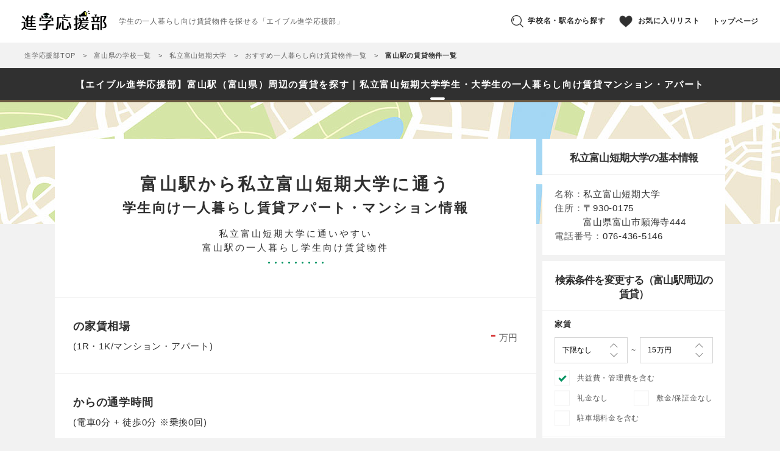

--- FILE ---
content_type: text/css
request_url: https://shingaku.able.co.jp/assets/css/common.css
body_size: 11866
content:
@import url("https://fonts.googleapis.com/css?family=Roboto:700");
.icon-center{display:block}.icon-left{margin-right:7px;display:inline-block;vertical-align:middle}.icon-right{margin-left:7px;display:inline-block;vertical-align:middle}i.icon-home{width:17px;height:17px;background-image:url("../images/common/icon_home@2x.png");background-position:left 0 center;background-size:51px 17px;}i.icon-home--black{background-position:left -17px center}i.icon-home--green{background-position:left -34px center}i.icon-train{width:18px;height:26px;background-image:url("../images/common/icon_train@2x.png");background-position:left 0 center;background-size:54px 26px;}i.icon-train--black{background-position:left -18px center}i.icon-train--green{background-position:left -36px center}i.icon-car{width:26px;height:22px;background-image:url("../images/common/icon_car@2x.png");background-position:left 0 center;background-size:77px 22px;}i.icon-car--black{background-position:left -26px center}i.icon-car--green{background-position:left -51px center}i.icon-bicycle{width:30px;height:25px;background-image:url("../images/common/icon_bicycle@2x.png");background-position:left 0 center;background-size:92px 25px;}i.icon-bicycle--black{background-position:left -31px center}i.icon-bicycle--green{background-position:left -62px center}i.icon-walk{width:14px;height:25px;background-image:url("../images/common/icon_walk@2x.png");background-position:left 0 center;background-size:42px 25px;}i.icon-walk--black{background-position:left -14px center}i.icon-walk--green{background-position:left -28px center}i.icon-zoom{width:20px;height:20px;background-image:url("../images/common/icon_zoom@2x.png");background-position:left 0 center;background-size:60px 20px;}i.icon-zoom--black{background-position:left -20px center}i.icon-zoom--green{background-position:left -40px center}i.icon-map{width:17px;height:16px;background-image:url("../images/common/icon_map@2x.png");background-position:left 0 center;background-size:51px 16px;}i.icon-map--black{background-position:left -17px center}i.icon-map--green{background-position:left -34px center}i.icon-question{width:12px;height:18px;background-image:url("../images/common/icon_question@2x.png");background-position:left 0 center;background-size:36px 18px;}i.icon-question--black{background-position:left -12px center}i.icon-question--green{background-position:left -24px center}i.icon-archive{width:17px;height:17px;background-image:url("../images/common/icon_archive@2x.png");background-position:left 0 center;background-size:51px 17px;}i.icon-archive--black{background-position:left -17px center}i.icon-archive--green{background-position:left -34px center}i.icon-phone{width:14px;height:24px;background-image:url("../images/common/icon_phone@2x.png");background-position:left 0 center;background-size:42px 24px;}i.icon-phone--black{background-position:left -14px center}i.icon-phone--green{background-position:left -28px center}i.icon-shop{width:20px;height:20px;background-image:url("../images/common/icon_shop@2x.png");background-position:left 0 center;background-size:60px 20px;}i.icon-shop--black{background-position:left -20px center}i.icon-shop--green{background-position:left -40px center}i.icon-info{width:7px;height:18px;background-image:url("../images/common/icon_info@2x.png");background-position:left 0 center;background-size:23px 18px;}i.icon-info--black{background-position:left -7px center}i.icon-info--green{background-position:left -14px center}i.icon-town{width:20px;height:18px;background-image:url("../images/common/icon_town@2x.png");background-position:left 0 center;background-size:60px 18px;}i.icon-town--black{background-position:left -20px center}i.icon-town--green{background-position:left -40px center}i.icon-area{width:17px;height:18px;background-image:url("../images/common/icon_area@2x.png");background-position:left 0 center;background-size:52px 18px;}i.icon-area--black{background-position:left -18px center}i.icon-area--green{background-position:left -35px center}i.icon-sort{width:17px;height:16px;background-image:url("../images/common/icon_sort@2x.png");background-position:left 0 center;background-size:51px 16px;}i.icon-sort--black{background-position:left -17px center}i.icon-sort--green{background-position:left -34px center}i.icon-heart{width:26px;height:24px;background-image:url("../images/common/icon_heart@2x.png");background-position:left 0 center;background-size:104px 24px;}i.icon-heart--black{background-position:left -26px center}i.icon-heart--green{background-position:left -52px center}i.icon-heart--pink{background-position:left -78px center}i.icon-campus{width:22px;height:19px;background-image:url("../images/common/icon_campus@2x.png");background-position:left 0 center;background-size:70px 19px;}i.icon-campus--black{background-position:left -24px center}i.icon-campus--green{background-position:left -48px center}i.icon-list{width:16px;height:15px;background-image:url("../images/common/icon_list@2x.png");background-position:left 0 center;background-size:48px 15px;}i.icon-list--black{background-position:left -16px center}i.icon-list--green{background-position:left -32px center}i.icon-external{width:16px;height:16px;background-image:url("../images/common/icon_external@2x.png");background-position:left 0 center;background-size:48px 16px;}i.icon-external--black{background-position:left -16px center}i.icon-external--green{background-position:left -32px center}html{font-size:62.5%;}@media (max-width:374px){html{font-size:60%}}ol,ul,li{margin:0;padding:0;list-style:none}dl,dt,dd{margin:0}a{color:inherit;text-decoration:none}p{margin:0;padding:0;overflow-wrap:break-word;word-wrap:break-word}p + p{margin-top:1.3em;}@media (min-width:769px){p + p{margin-top:1.3em}}dfn{font-style:normal}*{font-style:normal;list-style:none;word-wrap:break-word}*,*:before,*:after{background-position:center;background-repeat:no-repeat;-webkit-box-sizing:border-box;-o-box-sizing:border-box;-ms-box-sizing:border-box;box-sizing:border-box}figure{margin:0}small{font-size:100%}address{font-style:normal;display:inline-block}body{max-width:100%;margin:0 auto;font-size:1.4rem;letter-spacing:.05em;line-height:1.6;font-family:"Yu Gothic",YuGothic,"Hiragino Kaku Gothic ProN","Meiryo","Helvetica Neue",Helvetica,Arial,sans-serif;font-weight:500;-webkit-font-kerning:normal;font-kerning:normal;background-color:#f2f2f2;color:#5e5e5e;}@media (min-width:769px){body{line-height:1.538;font-size:1.5rem}}body img{vertical-align:bottom;max-width:100%;height:auto}body.is-disabled{overflow:hidden;position:fixed;width:100%;height:100%}body.pc{min-width:1100px}h1,h2,h3,h4,h5{margin:0;font-weight:inherit;font-size:inherit;line-height:1.4}button,input[type="submit"]{cursor:pointer}input,button,textarea,select{margin:0;padding:0;background:none;background-repeat:no-repeat;border:none;border-radius:0;outline:none;-webkit-appearance:none;-moz-appearance:none;appearance:none;background-color:transparent;line-height:normal;font-family:"Yu Gothic",YuGothic,"Hiragino Kaku Gothic ProN","Meiryo","Helvetica Neue",Helvetica,Arial,sans-serif;line-height:initial;font-weight:500;letter-spacing:.01em}select::-ms-expand{display:none}input::-webkit-input-placeholder,textarea::-webkit-input-placeholder{color:#888}input:placeholder-shown,textarea:placeholder-shown{color:#888}input:-moz-placeholder,textarea:-moz-placeholder{color:#888}input::-moz-placeholder,textarea::-moz-placeholder{color:#888}input:-ms-input-placeholder,textarea:-ms-input-placeholder{color:#888}input[type="radio"],input[type="checkbox"]{display:none;}input[type="radio"] + label,input[type="checkbox"] + label{cursor:pointer}label{display:block;vertical-align:middle}.tippy-touch{cursor:default !important}.tippy-tooltip{padding:15px !important;background-color:#009260 !important;font-size:1.3rem !important;margin-bottom:9px;}@media (min-width:769px){.tippy-tooltip{padding:10px !important;font-size:1.3rem !important}}.tippy-tooltip .arrow-regular{background-color:#009260;border-color:#009260}.tippy-popper[x-placement^=top] .tippy-arrow{border-top-color:#009260 !important}.tippy-popper[x-placement^=bottom] .tippy-arrow{border-bottom-color:#009260 !important}.tippy-popper[x-placement^=left] .tippy-arrow{border-top-color:#009260 !important}.tippy-popper[x-placement^=right] .tippy-arrow{border-right-color:#009260 !important} i.icon-loupe{width: 20px;height: 20px;background-image: url("../images/common/loupe.png");background-position: left 0 center;background-size: 20px 20px;}/*AGENTの訴求*/.agentbtn a{display: flex;flex-wrap: wrap;-webkit-box-pack: center;justify-content: center;align-content: center;align-items: center;background: #00b900;border: solid 1px #00b900;box-shadow: 0 3px 0 0 #038203;color: #fff;font-size: 16px;padding: 10px;border-radius: 5px;margin: 10px 15px;}.agentbtn img.lineIcon{display: inline-block!important;width: 22px!important;height: auto!important;margin-right: 0.5rem;}.agentbtn span.btn-icn{display: inline-block;padding-left: 0;color: #fff!important;font-weight: normal;}li.agent_float_V{max-width: 11vw;}.appealL .ableChat-title {background: #fff;-webkit-background-size: 70px 70px;-moz-background-size: 70px 70px;-ms-background-size: 70px 70px;background-size: 70px 70px;color: #009260;text-align: center;width: 100%;padding: 15px 0;line-height: .5;font-size: 4vw;font-weight: bold;margin-bottom: 0px;}li.agent_float_V{margin-left: 8px !important;}.agent-modal-window {display: none;position: fixed;top: 50%;left: 50%;transform: translate(-50%, -50%);max-height: 100%;width: 90%;z-index: 1111;overflow: auto;}.agent-appeal .sokyuZ {margin: 10px;margin-top: 14px;-moz-box-shadow: 0 3px 5px 1px rgba(50,50,50,0.75);box-shadow: 0 3px 5px 1px rgb(50 50 50 / 75%);background: #fff;border-radius: 5px;border: solid 3px #009260;position: relative;}.agent-appeal .sokyuZ .m-chat-box {padding: 20px 15px;padding-bottom: 16px;text-align: center;}.agent-appeal .sokyuZ .m-chat-box .chat-ttl {position: relative;line-height: 1.4;font-size: 19px;padding-bottom: 20px;font-weight: bold;margin-bottom: 20px;}.agent-appeal .sokyuZ .m-chat-box .chat-ttl::before {content: '';position: absolute;left: 0;bottom: 0;width: 100%;height: 5px;box-sizing: border-box;border-top: 2px solid #000000;border-bottom: 0.5px solid #000000;}.agent-appeal .sokyuZ .m-chat-box .chat-ttl > span {color: #009260;}.agent-appeal .sokyuZ .m-chat-box p + p {padding: 0 10px;margin-bottom: 20px;}.agent-appeal .sokyuZ .m-chat-box > div {margin-bottom: 10px;}.agent-appeal .sokyuZ .btn-box {padding: 0px;padding-top: 10px;}.agent-appeal .sokyuZ .m-chat-box > div img {max-width: 100%;}.agent-appeal .sokyuZ .btn-icn {font-size: 16px;color: #ffffff;font-weight: bold;}.closeButtonZ span {color: #fff;display: block;width: 30px;height: 30px;position: absolute;right: 0px;top: -14px;border: 2px solid rgba(255,255,255,0.47);border-radius: 50%;line-height: 1.2;font-size: 15px;text-align: center;background-color: rgba(0,0,0,.9);box-sizing: border-box;}.closeButtonZ span::after {content: "\00d7";font-size: 24px;}.agent-appeal .btn.btn-lineInquiry {display: -webkit-box;display: flex;-webkit-flex-wrap: wrap;flex-wrap: wrap;-webkit-box-pack: center;justify-content: center;-webkit-align-content: center;align-content: center;-webkit-align-items: center;align-items: center;background: #00B900;border: solid 1px #00B900;box-shadow: 0 3px 0 0 #038203;color: #fff;font-size: 16px;padding: 10px;border-radius: 5px;text-decoration: none;}.agent-appeal .btn.btn-lineInquiry .btn-icn {display: inline-block;padding-left: 0px;color:#fff;}.agent-appeal .btn img.lineIcon {display: inline-block;width: 22px;height: auto;margin-right: 0.5rem;}.agent-modal {display: none;position: fixed;top: 0;left: 0;background-color: rgb(0, 0, 0, 0.5);width: 100%;height: 100%;z-index: 1110;}.appealL .top-ableChat{border: solid #dbdbdb 1px;padding: 3px 0;}

--- FILE ---
content_type: text/css
request_url: https://shingaku.able.co.jp/assets/css/layout.css
body_size: 4873
content:
.l-header{width:100%;max-width:750px;margin:0 auto;height:48px;padding:0 15px;background-color:#fff;position:relative;z-index:1000;position:fixed;top:0;left:50%;-webkit-transform:translateX(-50%);transform:translateX(-50%);}@media (min-width:769px){.l-header{height:70px;max-width:100%;padding:0 35px}}.l-header.is-active{z-index:99999}.l-header--static{position:static;top:0;left:0;-webkit-transform:none;transform:none}.l-header + *{margin-top:48px;}@media (min-width:769px){.l-header + *{margin-top:70px}}.l-header + .l-headImage--mv{margin-top:48px;}@media (min-width:769px){.l-header + .l-headImage--mv{margin-top:77px}}.l-header--static + *{margin-top:0;}@media (min-width:769px){.l-header--static + *{margin-top:0}}.l-header--static + .l-headImage--mv{margin-top:0;}@media (min-width:769px){.l-header--static + .l-headImage--mv{margin-top:0}}.l-footer{padding:25px 15px;text-align:center;background-color:#303030;color:#fff;position:relative;z-index:99;}@media (min-width:769px){.l-footer{padding:55px 15px}}.l-contents{padding:0 0 15px;position:relative;}@media (min-width:769px){.l-contents{z-index:auto;padding-bottom:60px}}.l-contents--topInner{padding-top:37px}.l-contents--lower{margin-top:15px;}@media (min-width:769px){.l-contents--lower{margin-top:0}}.l-contents--top{margin-top:60px}.l-contents--fullScreen{padding:0;width:100%;height:100%;padding-top:108px;position:fixed;left:0;top:0;z-index:9;}@media (min-width:769px){.l-contents--fullScreen{padding-top:126px}}.l-contents--fullScreen > *{position:relative;z-index:99}.l-container{margin:0 auto;max-width:1100px}* + .l-container{margin-top:15px;}@media (min-width:769px){* + .l-container{margin-top:60px}}.l-container--headIcon{margin-top:30px;}@media (min-width:769px){.l-container--headIcon{margin-top:60px}}@media (min-width:769px){* + .l-container--pc-full{margin-top:0}}.l-headImage{width:100%;height:160px;background-color:#ced5d2;}.l-headImage--mv-sp{height:195px;z-index:999}.l-headImage--mv-pc{height:634px;z-index:999}.l-headImage--area{background-image:url("../images/home/area_head@2x.jpg");background-size:cover;}@media (min-width:769px){.l-headImage--area{display:none}}.l-headImage--qa{background-image:url("../images/home/qa_head@2x.jpg");background-size:cover;}@media (min-width:769px){.l-headImage--qa{display:none}}.l-headImage--ikkatsu{background-image:url("../images/home/ikkatsu_head@2x.jpg");background-size:cover;}@media (min-width:769px){.l-headImage--ikkatsu{display:none}}.l-headImage--papamama{background-image:url("../images/home/papamama_head@2x.jpg");background-size:cover;}@media (min-width:769px){.l-headImage--papamama{display:none}}.l-headImage--pickup{background-image:url("../images/home/pickup_head@2x.jpg");background-size:cover;}@media (min-width:769px){.l-headImage--pickup{display:none}}.l-headImage--commute{background-image:url("../images/school/commute_head_sp@2x.jpg");background-size:cover;}@media (min-width:769px){.l-headImage--commute{height:200px;background-image:url("../images/school/commute_head_pc@2x.jpg");background-size:cover}}.l-headImage--commute + *{margin-top:-100px;}@media (min-width:769px){.l-headImage--commute + *{margin-top:-140px}}.l-headImage + *{-webkit-transform:translateY(-25px);transform:translateY(-25px);margin-bottom:-25px;}@media (min-width:769px){.l-headImage + *{-webkit-transform:none;transform:none;margin-bottom:0}}@media (min-width:769px){.l-ableShop{padding:0 30px 60px}}@media (min-width:769px){.l-ableShop > ul::after{content:'';display:block;clear:both}}@media (min-width:769px){.l-ableShop > ul > li{width:100%;max-width:31.914%;float:left}}@media (min-width:769px){.l-ableShop > ul > li:not(:nth-child(3n+1)){margin-left:2.127%}}@media (min-width:769px){.l-ableShop > ul > li:not(:nth-child(-n+3)){margin-top:40px}}.l-ableShop--pc{padding:0;}.l-ableShop--pc > ul > li{max-width:100%;float:none;padding:30px 30px 40px}@media (min-width:769px){.l-ableShop--pc > ul > li:not(:nth-child(3n+1)){margin-left:0}}@media (min-width:769px){.l-ableShop--pc > ul > li:not(:nth-child(-n+3)){margin-top:0}}.l-ableShop--pc .c-ableShop{border-top:1px solid #eaeaea}.l-ableShop--pc .c-ableShop:last-child{border-bottom:1px solid #eaeaea}.l-ableShop--pc .c-ableShop__title{font-size:1.8rem}.l-ableShop--pc .c-ableShop__info-image{width:119px}.l-ableShop--pc .c-ableShop__comment{font-size:1.5rem}.l-ableShop--pc div.shop_listing_box div.shop_proud_area .shop_proud_word{text-align:left}.l-overlay__bg{display:none;overflow:hidden;width:100%;padding:37px 15px 15px;position:fixed;background-color:rgba(48,48,48,0.5);top:0;left:0;right:0;bottom:0;z-index:9999;}.l-overlay__bg--suggest{height:200%;top:-100%}.l-overlay__wrap{display:none;z-index:10000;overflow:hidden;position:fixed;padding:37px 15px 15px;top:0;left:0;right:0;bottom:0;}.l-overlay__wrap--sp{padding:0}.l-overlay__inner{width:100%;height:100%;padding:37px 15px 15px}

--- FILE ---
content_type: text/css
request_url: https://shingaku.able.co.jp/assets/css/components.css
body_size: 84699
content:
.c-50_a ul li{width:100%;display:-webkit-box;display:-ms-flexbox;display:flex;-webkit-box-align:center;-ms-flex-align:center;align-items:center}.c-50_a ul li > *{-webkit-box-flex:1;-ms-flex:1 1 20%;flex:1 1 20%;height:47px;line-height:47px;min-width:20%;max-width:20%;text-align:center;display:-webkit-inline-box;display:-ms-inline-flexbox;display:inline-flex;-webkit-box-pack:center;-ms-flex-pack:center;justify-content:center}.c-50_a ul li + li{border-top:1px solid #f2f2f2}.c-50_a ul li > * + *{border-left:1px solid #f2f2f2}.c-50_a .is-disabled{color:#a1a1a1}.c-ableShop{padding:20px 15px;}@media (min-width:769px){.c-ableShop{padding:0}}.c-ableShop div.shop_listing_box{-webkit-box-shadow:none;box-shadow:none;border-radius:0;margin:0;border:none;background:none}.c-ableShop div.shop_listing_box div.shop_listing_detail{float:none;width:auto;margin-left:0}.c-ableShop div.shop_listing_box div.shop_proud_area{padding:0}.c-ableShop div.shop_listing_box div.shop_listing_button{padding-bottom:0;line-height:1}.c-ableShop div.shop_listing_box div.shop_listing_button span{padding-top:5px}.c-ableShop div.shop_listing_box div.shop_listing_detail dl dt>span{background:url("../images/common/icn_shop_detail_sprite.png") no-repeat;background-size:14px}.c-ableShop div.shop_listing_box div.shop_listing_detail dt span.shop_time_icon{background-position:0 -15px}.c-ableShop div.shop_listing_box div.shop_listing_detail dt span.shop_holiday_icon{background-position:0 -31px}.c-ableShop div.shop_listing_box div.shop_listing_detail dt span.shop_time_icon{background-position:0 -15px}.c-ableShop div.shop_listing_box div.shop_listing_detail dt span.shop_address_icon{background-position:0 -46px}.c-ableShop + .c-ableShop{border-top:solid 1px #f2f2f2;}@media (min-width:769px){.c-ableShop + .c-ableShop{border-top:none}}.c-ableShop__title{font-size:1.7rem;font-weight:700;color:#303030}.c-ableShop__comment{margin-top:5px;font-size:1.1rem}.c-ableShop__info{margin-top:10px !important;font-size:1.2rem}.c-ableShop__info::after{content:'';display:block;clear:both}.c-ableShop__info-image{width:35.396%;float:left;margin-right:15px}.c-ableShop__info-text{overflow:hidden}.c-ableShop__area{margin-top:10px}.c-ableShop__btn{padding:30px}@media (min-width:769px){.c-ableShop__btn-tel{display:none}}.c-ableShop__btn-tel a,.c-ableShop__btn-visit a,.c-ableShop__btn-bukken a{border-radius:100px !important;border-bottom:none !important;padding:13px 5px !important;font-size:1rem !important;letter-spacing:0}.c-ableShop__btn-tel a{width:34.5% !important}.c-ableShop__btn-visit a{width:34.5% !important;margin-left:2.1% !important;}@media (min-width:769px){.c-ableShop__btn-visit a{width:49% !important;margin-left:0% !important}}.c-ableShop__btn-bukken a{width:26.8% !important;margin-left:2.1% !important;}@media (min-width:769px){.c-ableShop__btn-bukken a{width:49% !important;margin-left:2% !important}}.c-accordion{width:100%;}@media (min-width:769px){.c-accordion{float:left;max-width:100%;padding-left:8px;padding-bottom:25px}}.c-accordion > ul > li + li{border-top:solid 1px #f2f2f2;}@media (min-width:769px){.c-accordion > ul > li + li{margin-left:1.058%;border-top:none}}@media (min-width:769px){.c-accordion > ul{display:-webkit-box;display:-ms-flexbox;display:flex;-ms-flex-wrap:wrap;flex-wrap:wrap}.c-accordion > ul::after{content:'';display:block;clear:both}}.c-accordion > ul > li{width:100%;}@media (min-width:769px){.c-accordion > ul > li{-webkit-box-flex:1;-ms-flex:1 1 100%;flex:1 1 100%;max-width:49.47%;background-color:#fff;position:relative}}.c-accordion > ul > li::before{display:none;}@media (min-width:769px){.c-accordion > ul > li::before{content:'';display:block;width:0;height:0;border-style:solid;border-width:0 26px 25px 0;border-color:transparent #fff transparent transparent;position:absolute;right:20px;bottom:-25px}}@media (min-width:769px){.c-accordion > ul > li:nth-child(2n+1){margin-left:0;clear:both}}@media (min-width:769px){.c-accordion > ul > li:not(:nth-child(-n+2)){margin-top:34px;clear:both}}.c-accordion__title{display:block;cursor:pointer;padding:20px 45px 20px 20px;line-height:1.2;position:relative;font-weight:700;color:#303030;}@media (min-width:769px){.c-accordion__title{cursor:default;padding:25px 30px 15px;line-height:1.5;font-size:1.7rem}}.c-accordion__title::before{content:'';display:block;width:9px;height:16px;margin-top:-8px;background-image:url("../images/common/icon_arrow@2x.png");background-position:center;background-size:9px 16px;position:absolute;right:25px;top:50%;-webkit-transform:rotate(90deg) translateY(-50%);transform:rotate(90deg) translateY(-50%);-webkit-transition:all 180ms cubic-bezier(.76,.015,.33,.63);transition:all 180ms cubic-bezier(.76,.015,.33,.63);}@media (min-width:769px){.c-accordion__title::before{display:none}}.c-accordion__title.is-show::before{right:9px;-webkit-transform:rotate(270deg) translateY(-50%);transform:rotate(270deg) translateY(-50%)}.c-accordion__title--schoolMenu::before,.c-accordion__title--schoolMenu::after{content:'';display:block;position:absolute;top:50%;background-color:#999;-webkit-transform:none;transform:none;-webkit-transition:opacity 200ms ease;transition:opacity 200ms ease}.c-accordion__title--schoolMenu::before{width:14px;height:1px;margin-top:-1px;right:25px;background-image:none}.c-accordion__title--schoolMenu.is-show::before{right:25px;-webkit-transform:none;transform:none}.c-accordion__title--schoolMenu::after{width:1px;height:14px;margin-top:-7px;right:31.5px}.c-accordion__title--schoolMenu.is-show::after{right:31.5;opacity:0;-webkit-transform:none;transform:none}.c-accordion__cont{display:none;padding:20px;}@media (min-width:769px){.c-accordion__cont{border-top:solid 1px #f2f2f2;padding:15px 0 25px;margin:0 30px;display:block !important}}.c-accordion__cont--schoolMenu{padding:0;border-top:1px solid #f2f2f2;}@media (min-width:769px){.c-accordion__cont--schoolMenu{padding:0}}.c-accordion__cont-btn{display:inline-block;margin-top:15px;margin-bottom:15px;padding:8px 20px;background-color:#009260;font-size:1.2rem;font-weight:700;color:#fff;border-radius:200px;}@media (min-width:769px){.c-accordion__cont-btn{margin-top:10px;margin-bottom:0}}.c-area{visibility:hidden;}.c-area ul > * + *{border-top:solid 1px #f2f2f2}.c-area ul li a{display:block;padding:20px 45px 20px 20px;line-height:1;position:relative;font-weight:700;color:#303030;}.c-area ul li a::before{content:'';display:block;width:9px;height:16px;background-image:url("../images/common/icon_arrow@2x.png");background-position:center;background-size:9px 16px;position:absolute;right:15px;top:50%;-webkit-transform:translateY(-50%);transform:translateY(-50%)}.c-area ul li.waSlideMenu-back a{padding:20px 20px 20px 45px;}.c-area ul li.waSlideMenu-back a::before{left:15px;top:50%;-webkit-transform:translateY(-50%) rotate(180deg);transform:translateY(-50%) rotate(180deg)}.c-campusInfo{padding:20px;}@media (min-width:769px){.c-campusInfo{padding:0}}.c-campusInfo__item{padding:0;}@media (min-width:769px){.c-campusInfo__item{padding:20px}}.c-campusInfo__item--pcColumn{padding:20px}.c-campusInfo__item dl + dl{margin-top:20px;}@media (min-width:769px){.c-campusInfo__item dl + dl{margin-top:0}}.c-campusInfo__item dl dt{font-size:1.1rem;}@media (min-width:769px){.c-campusInfo__item dl dt{float:left;font-size:1.5rem}}.c-campusInfo__item dl dd{font-weight:700;color:#303030;}@media (min-width:769px){.c-campusInfo__item dl dd{overflow:hidden;font-weight:500}}.c-campusInfo__item dl dd em{font-size:1.9rem;}@media (min-width:769px){.c-campusInfo__item dl dd em{font-size:1.5rem}}.c-card{background-color:#fff;}@media (min-width:769px){.c-card{background-color:#fff}.c-card::after{content:'';display:block;clear:both}}.c-card > * + *{border-top:solid 1px #f2f2f2;}@media (min-width:769px){.c-card > * + *{border-top:none}}.c-card--modal{height:100%;position:relative;}@media (min-width:769px){.c-card--modal{padding-bottom:0}}.c-card--pc-modal{height:500px;width:100%;max-width:440px;position:absolute;top:50%;left:50%;-webkit-transform:translate(-50%,-50%);transform:translate(-50%,-50%);background-color:transparent}@media (min-width:769px){.c-card--pc-column{width:100%;position:relative;padding-left:23.599%;background-color:transparent;padding-bottom:0}}.c-card__wrap{padding-bottom:20px;}.c-card__wrap--modal-sort{width:100%;position:absolute;top:48px;bottom:0;overflow:auto}.c-card__wrap--modal-area{padding:20px 15px;width:100%;position:absolute;top:48px;bottom:0;overflow:auto;}@media (min-width:769px){.c-card__wrap--modal-area{padding:40px 15px 60px}}.c-card__wrap--modal{width:100%;position:absolute;top:48px;bottom:0;overflow:auto;background-color:#fff;padding-bottom:90px}.c-card__wrap--pc-modal{width:100%;position:absolute;top:48px;bottom:0;overflow:visible;background-color:#fff;}@media (min-width:769px){.c-card__wrap--pc-modal{padding-bottom:0}}.c-card__inner{padding:20px 15px;}@media (min-width:769px){.c-card__inner{padding:40px 15px 60px}}.c-card__inner--visual{padding:30px 35px;}@media (min-width:769px){.c-card__inner--visual{padding:40px 15px 60px}}.c-card__inner--modal{width:100%;position:absolute;top:53px;bottom:0;overflow:auto}.c-card__inner--pc-modal{width:100%;position:absolute;top:53px;bottom:0;overflow:auto}.c-card__head{padding:40px 15px;text-align:center;position:relative;}@media (min-width:769px){.c-card__head{padding:55px 15px;background-color:#fff}}@media (min-width:769px){.c-card__head--pc-column{display:-webkit-box;display:-ms-flexbox;display:flex;-webkit-box-align:center;-ms-flex-align:center;align-items:center;-webkit-box-pack:center;-ms-flex-pack:center;justify-content:center;width:100%;max-width:23.599%;height:100%;position:absolute;left:0;top:0}}.c-card__head--pc-column > *{max-width:100%}.c-card__head--modal{height:48px;background-color:#009260;color:#fff;font-size:1.3rem !important;padding:10px 15px;display:-webkit-box;display:-ms-flexbox;display:flex;-webkit-box-align:center;-ms-flex-align:center;align-items:center;-webkit-box-pack:center;-ms-flex-pack:center;justify-content:center}.c-card__head--pc-modal{height:48px;background-color:#009260;color:#fff;font-size:1.3rem !important;padding:10px 15px;display:-webkit-box;display:-ms-flexbox;display:flex;-webkit-box-align:center;-ms-flex-align:center;align-items:center;-webkit-box-pack:center;-ms-flex-pack:center;justify-content:center}.c-card__head--sp-section{padding:25px 15px;}@media (min-width:769px){.c-card__head--sp-section{padding:25px 15px}}.c-card__head-icon{display:-webkit-box;display:-ms-flexbox;display:flex;-webkit-box-pack:center;-ms-flex-pack:center;justify-content:center;-webkit-box-align:center;-ms-flex-align:center;align-items:center;width:45px;height:45px;background-color:#009260;border-radius:50%;position:absolute;top:-22px;left:50%;margin-left:-22px;}@media (min-width:769px){.c-card__head-icon{width:50px;height:50px;top:-25px;margin-left:-25px}}.c-card__head-icon--modal{background-color:#fff}.c-card__head-icon--pc-modal{background-color:#fff}@media (min-width:769px){.c-card__head-icon--pc-column{-webkit-box-flex:1;-ms-flex:1 1 100%;flex:1 1 100%;position:static;margin:0 auto 28px}}.c-card__head-title{font-size:2rem;font-weight:700;letter-spacing:.18em;line-height:1.55;padding-bottom:10px;background-image:url("../images/common/card_title_bg@2x.png");background-size:91px 3px;background-position:bottom 0 center;color:#303030;}.c-card__head-title p{color:#5e5e5e;font-size:1.1rem;line-height:2;letter-spacing:.01em;margin-top:8px;opacity:.6;}@media (min-width:769px){.c-card__head-title p{font-size:1.3rem}}@media (max-width:374px){.c-card__head-title br{display:none}}.c-card__head-title--modal{font-size:1.3rem;padding-bottom:0;background-image:none;color:#fff}.c-card__head-title--pc-modal{font-size:1.3rem;padding-bottom:0;background-image:none;color:#fff}.c-card__head-title + *{font-size:1.2rem;margin-top:20px}.c-card__btn{text-align:center;margin-top:20px;padding:0 15px}.c-commute::after{content:'';display:block;clear:both}.c-commute ul li{width:50%;float:left}.c-commute ul li a{display:-webkit-box;display:-ms-flexbox;display:flex;-webkit-box-align:center;-ms-flex-align:center;align-items:center;padding:20px 45px 20px 20px;line-height:1;position:relative;font-weight:700;color:#303030;}@media (min-width:769px){.c-commute ul li a{display:-webkit-box;display:-ms-flexbox;display:flex;-webkit-box-pack:center;-ms-flex-pack:center;justify-content:center;height:140px;padding:20px 20px 23px;text-align:center;color:#fff}}.c-commute ul li a::before{content:'';display:block;width:9px;height:16px;margin-top:-8px;background-image:url("../images/common/icon_arrow@2x.png");background-position:center;background-size:9px 16px;position:absolute;right:30px;top:50%;}@media (min-width:769px){.c-commute ul li a::before{display:none}}@media (min-width:769px){.c-commute ul li:nth-child(1){background-image:url("../images/common/commute_train_pc.jpg");background-size:cover}}.c-commute ul li:nth-child(1) a::before{-webkit-transform:rotate(90deg) translateY(-50%);transform:rotate(90deg) translateY(-50%)}.c-commute ul li:nth-child(1) a i{min-width:18px}@media (min-width:769px){.c-commute ul li:nth-child(2){background-image:url("../images/common/commute_etc_pc.jpg");background-size:cover}}.c-commute ul li:nth-child(2) a i{min-width:14px}.c-commute ul li + li{border-left:solid 1px #f2f2f2}.c-footBreadcrumb__item{width:100%;max-width:100%;background-color:#fff;overflow-x:auto;overflow-y:hidden;-webkit-overflow-scrolling:touch;}.c-footBreadcrumb__item::-webkit-scrollbar{display:none}.c-footBreadcrumb__item ul{display:table;padding:0 15px}.c-footBreadcrumb__item li{display:table-cell;position:relative;vertical-align:middle;}.c-footBreadcrumb__item li > *{display:block;white-space:nowrap;padding:13px 0}.c-footBreadcrumb__item li > span{font-weight:700;color:#303030}.c-footBreadcrumb__item li + li{padding-left:20px;}.c-footBreadcrumb__item li + li::before{content:'';display:block;width:16px;height:50px;background-image:url("../images/common/foot_breadcrumb_bg@2x.png");background-size:contain;background-position:left 0 center;position:absolute;left:0;top:50%;-webkit-transform:translateY(-50%);transform:translateY(-50%)}.c-footer__link{font-size:1.2rem;}@media (min-width:769px){.c-footer__link{font-size:1.5rem}}@media (min-width:769px){.c-footer__link ul{display:-webkit-box;display:-ms-flexbox;display:flex;-webkit-box-pack:center;-ms-flex-pack:center;justify-content:center}.c-footer__link ul::after{content:'';display:block;clear:both}}.c-footer__link li{line-height:1}.c-footer__link li + li{margin-top:15px;}@media (min-width:769px){.c-footer__link li + li{margin-top:0;margin-left:50px}}.c-footer__link a{display:inline-block}.c-footer__prlink{font-size:1.2rem;margin-top:30px;}@media (min-width:769px){.c-footer__prlink{font-size:1.5rem}}.c-footer__prlink::before{content:"【PR】"}.c-footer__prlink span{line-height:1}@media (min-width:769px){.c-footer__prlink ul{display:-webkit-box;display:-ms-flexbox;display:flex;-webkit-box-pack:center;-ms-flex-pack:center;justify-content:center}}.c-footer__prlink ul li{margin-top:0;line-height:1;margin-top:15px;}@media (min-width:769px){.c-footer__prlink ul li{margin-top:0;line-height:normal}}@media (min-width:769px){.c-footer__prlink ul li + li{margin-left:50px;margin-top:0}}.c-footer__copyright{margin-top:25px;}@media (min-width:769px){.c-footer__copyright{margin-top:30px;font-size:1.1rem}}.c-goukakumae ul li + li{border-top:1px solid #f2f2f2}.c-headBreadcrumb{padding:0 40px;}.c-headBreadcrumb__item{width:100%;max-width:1440px;margin:0 auto;background-color:#f2f2f2;overflow-x:auto;overflow-y:hidden;-webkit-overflow-scrolling:touch;font-size:1.1rem;}.c-headBreadcrumb__item::-webkit-scrollbar{display:none}.c-headBreadcrumb__item ul{display:table}.c-headBreadcrumb__item li{display:table-cell;position:relative;vertical-align:middle;}.c-headBreadcrumb__item li > *{display:block;white-space:nowrap;padding:13px 0}.c-headBreadcrumb__item li > span{font-weight:700;color:#303030}.c-headBreadcrumb__item li + li{padding-left:30px;}.c-headBreadcrumb__item li + li::before{content:'>';display:block;width:30px;height:50px;text-align:center;line-height:50px;position:absolute;left:0;top:50%;-webkit-transform:translateY(-50%);transform:translateY(-50%)}.c-header{width:100%;height:100%;position:relative;}.c-header::after{content:'';display:block;clear:both}@media (min-width:769px){.c-header{max-width:1440px;margin:0 auto}}.c-header > *{position:absolute;top:50%;-webkit-transform:translateY(-50%);transform:translateY(-50%)}.c-header__logo{left:0;display:-webkit-box;display:-ms-flexbox;display:flex;-webkit-box-align:center;-ms-flex-align:center;align-items:center;font-size:1.2rem;max-width:100px;width:100%;}@media (min-width:769px){.c-header__logo{max-width:100%}}.c-header__logo-image{margin-top:-3px;-webkit-box-flex:1;-ms-flex:1 1 100%;flex:1 1 100%;}@media (min-width:769px){.c-header__logo-image{max-width:140px}}.c-header__logo-pcDesc{display:none;}@media (min-width:769px){.c-header__logo-pcDesc{margin-left:20px;display:block}}.c-header__pcMenu{display:none;}@media (min-width:769px){.c-header__pcMenu{right:0;display:-webkit-box;display:-ms-flexbox;display:flex;-webkit-box-align:center;-ms-flex-align:center;align-items:center;font-size:1.2rem;font-weight:700;color:#303030}}.c-header__pcMenu-fav{vertical-align:middle;}.c-header__pcMenu-fav i{-webkit-transform:scale(.8);transform:scale(.8)}.c-header__pcMenu-fav span{display:inline-block;vertical-align:middle;margin-left:-4px}.c-header__pcMenu-top{margin-left:20px}.c-header__spFav{right:55px;cursor:pointer;}@media (min-width:769px){.c-header__spFav{display:none}}.c-header__spFav i{margin:0 auto;-webkit-transform:scale(.8);transform:scale(.8)}.c-header__spFav p{margin-top:2px;font-size:1rem;text-align:center;font-weight:700;color:#303030}.c-header__spMenu{right:0;cursor:pointer;}@media (min-width:769px){.c-header__spMenu{display:none}}.c-header__spMenu-btn{font-weight:700;font-size:1rem;}.c-header__spMenu-btn i{display:block;width:22px;height:24px;margin:0 auto;padding:4px 0;position:relative}.c-header__spMenu-btn i span{width:100%;height:2px;display:block;background-color:#303030}.c-header__spMenu-btn i span + span{margin-top:5px}.c-header__spMenu-btn p{margin-top:2px;font-size:1rem;text-align:center;font-weight:700;color:#303030}.c-header__spMenu-nav{position:absolute;width:100%;height:100%;right:0;top:0;background-color:#fff;}.c-header__spMenu-nav > p{font-size:1.6rem;font-weight:700;background-color:#009260;padding:21px 15px;color:#fff}.c-header__spMenu-nav-btn{font-weight:700;font-size:1rem;cursor:pointer;position:absolute;top:12px;right:20px;}.c-header__spMenu-nav-btn i{display:block;width:22px;height:24px;margin:0 auto;padding:4px 0;position:relative}.c-header__spMenu-nav-btn i span{width:100%;height:2px;display:block;background-color:#fff}.c-header__spMenu-nav-btn i span + span{margin-top:5px}.c-header__spMenu-nav-btn p{margin-top:3px;font-size:1rem;text-align:center;font-weight:700;color:#fff}.c-header__spMenu-nav-btn i span:nth-child(1){-webkit-transform:rotate(45deg) translate(4px,5px);transform:rotate(45deg) translate(4px,5px)}.c-header__spMenu-nav-btn i span:nth-child(2){display:none}.c-header__spMenu-nav-btn i span:nth-child(3){-webkit-transform:rotate(-45deg) translate(0,-1px);transform:rotate(-45deg) translate(0,-1px)}.c-header__spMenu-nav-list > ul{border-top:solid 1px #f2f2f2;border-bottom:solid 1px #f2f2f2}.c-header__spMenu-nav-list > ul > li + li{border-top:solid 1px #f2f2f2}.c-header__spMenu-nav-list > ul > li > a{padding:21px 15px;display:block}.c-more{padding:15px 20px;text-align:center;cursor:pointer;}@media (min-width:769px){.c-more{padding:25px 30px}}.c-more > * + *{margin-top:0}.c-more p em{font-weight:700;font-size:1.4rem;color:#303030;}@media (min-width:769px){.c-more p em{font-size:1.7rem}}.c-more p em::after{content:'+';font-size:1.6rem;margin-left:5px;font-family:'Roboto',sans-serif;}@media (min-width:769px){.c-more p em::after{font-size:2.2rem}}.c-more p span{font-size:1.1rem;color:#9e9e9e;}@media (min-width:769px){.c-more p span{font-size:1.5rem}}* + .c-more{border-top:1px solid #eaeaea}.c-overlay__close{width:34px;height:34px;position:absolute;right:5px;top:5px;cursor:pointer;}.c-overlay__close::before,.c-overlay__close::after{content:'';display:block;width:1px;height:34px;background-color:#fff}.c-overlay__close::before{-webkit-transform:rotate(45deg) translate(12px,-12px);transform:rotate(45deg) translate(12px,-12px)}.c-overlay__close::after{-webkit-transform:rotate(-45deg) translate(36px,-12px);transform:rotate(-45deg) translate(36px,-12px)}.c-pageTitle{padding:9px 15px;height:60px;background-color:#303030;border-bottom:solid 4px #6a5842;color:#fff;position:relative;overflow:hidden;}@media (min-width:769px){.c-pageTitle{height:56px}}.c-pageTitle::before{content:'';width:15px;height:2px;display:block;border-radius:100px;background-color:#fff;position:absolute;bottom:0;right:50%;margin-right:-90px;}@media (min-width:769px){.c-pageTitle::before{width:24px;height:4px}}.c-pageTitle--sub,.c-pageTitle--map{-webkit-box-pack:start;-ms-flex-pack:start;justify-content:flex-start}.c-pageTitle--map{position:fixed;left:0;top:0;width:100%;z-index:99}.c-pageTitle__back{border:solid 1px rgba(255,255,255,0.1);border-radius:100px;width:20%;position:absolute;top:50%;left:10px;-webkit-transform:translateY(-50%);transform:translateY(-50%);font-size:1rem;}@media (min-width:769px){.c-pageTitle__back{max-width:130px}}.c-pageTitle__back::before{content:'';display:block;width:5px;height:8px;background-image:url("../images/common/icon_back@2x.png");background-size:cover;position:absolute;top:50%;left:10px;-webkit-transform:translateY(-50%);transform:translateY(-50%)}.c-pageTitle__back a{padding:6px 6px 6px 10px;display:block;text-align:center}.c-pageTitle__name{width:70%;font-weight:700;letter-spacing:.11em;padding-right:80px;font-size:1.2rem;position:absolute;top:50%;right:0;-webkit-transform:translateY(-50%);transform:translateY(-50%);width:100%;padding:0 20px;right:auto;left:50%;-webkit-transform:translate(-50%,-50%);transform:translate(-50%,-50%);}@media (min-width:769px){.c-pageTitle__name{text-align:center;right:50%;-webkit-transform:translate(50%,-50%);transform:translate(50%,-50%);padding-right:0;width:100%;padding:0 20px;right:auto;left:50%;-webkit-transform:translate(-50%,-50%);transform:translate(-50%,-50%);font-size:1.5rem}}.c-pageTitle__name p,.c-pageTitle__name h1,.c-pageTitle__name h2,.c-pageTitle__name h3{text-align:center;overflow:hidden;width:100%;text-overflow:ellipsis;white-space:nowrap;}@media (min-width:769px){.c-pageTitle__name p,.c-pageTitle__name h1,.c-pageTitle__name h2,.c-pageTitle__name h3{display:-webkit-box;display:-ms-flexbox;display:flex;-webkit-box-pack:center;-ms-flex-pack:center;justify-content:center;-webkit-box-align:center;-ms-flex-align:center;align-items:center}}.c-pageTitle__name p span{position:absolute;width:65px;top:50%;right:10px;-webkit-transform:translateY(-50%);transform:translateY(-50%);text-align:center;}@media (min-width:769px){.c-pageTitle__name p span{position:static;-webkit-transform:none;transform:none}}.c-pageTitle__name--sp{width:100%;padding:0 20px;right:auto;left:50%;-webkit-transform:translate(-50%,-50%);transform:translate(-50%,-50%)}.c-pageTitle__name--pc{width:100%;padding:0 20px;right:auto;left:50%;-webkit-transform:translate(-50%,-50%);transform:translate(-50%,-50%);font-size:1.5rem}.c-pcColumn__card-title{font-size:2rem;font-weight:700;letter-spacing:.18em;line-height:1.55;padding-bottom:15px;background-image:url("../images/common/card_title_bg@2x.png");background-size:91px 3px;background-position:bottom 0 center;color:#303030;}.c-pcColumn__card-title h2{font-size:2rem;font-weight:700;}@media (min-width:769px){.c-pcColumn__card-title h2{font-size:2.8rem}}.c-pcColumn__card-title h2 span{display:block;font-size:1.3rem;margin-top:5px;letter-spacing:.1em;}@media (min-width:769px){.c-pcColumn__card-title h2 span{display:block;font-size:2.2rem}}.c-pcColumn__card-title p{font-size:1.2rem;font-weight:500;margin-top:15px;letter-spacing:.2em;}@media (min-width:769px){.c-pcColumn__card-title p{font-size:1.5rem}}.c-pcColumn{width:100%;max-width:1100px;min-width:1100px;margin-left:auto;margin-right:auto;margin-bottom:60px;display:-webkit-box;display:-ms-flexbox;display:flex;-webkit-box-pack:center;-ms-flex-pack:center;justify-content:center}.c-pcColumn::after{content:'';display:block;clear:both}.c-pcColumn__center{max-width:790px;min-width:790px;-webkit-box-flex:1;-ms-flex:1 1 100%;flex:1 1 100%;}.c-pcColumn__center-title{font-size:2rem;font-weight:700;letter-spacing:.18em;line-height:1.55;padding-bottom:15px;background-image:url("../images/common/card_title_bg@2x.png");background-size:91px 3px;background-position:bottom 0 center;color:#303030;}.c-pcColumn__center-title h2{font-size:2rem;font-weight:700;}@media (min-width:769px){.c-pcColumn__center-title h2{font-size:2.8rem}}.c-pcColumn__center-title h2 span{display:block;font-size:1.3rem;margin-top:5px;letter-spacing:.1em;}@media (min-width:769px){.c-pcColumn__center-title h2 span{display:block;font-size:2.2rem}}.c-pcColumn__center-title p{font-size:1.2rem;font-weight:500;margin-top:15px;letter-spacing:.2em;}@media (min-width:769px){.c-pcColumn__center-title p{font-size:1.5rem}}.c-pcColumn__center-moreBtn{padding:15px 20px;text-align:center;cursor:pointer;}@media (min-width:769px){.c-pcColumn__center-moreBtn{padding:25px 30px}}.c-pcColumn__center-moreBtn > * + *{margin-top:0}.c-pcColumn__center-moreBtn p em{font-weight:700;font-size:1.4rem;color:#303030;}@media (min-width:769px){.c-pcColumn__center-moreBtn p em{font-size:1.7rem}}.c-pcColumn__center-moreBtn p em::after{content:'+';font-size:1.6rem;margin-left:5px;font-family:'Roboto',sans-serif;}@media (min-width:769px){.c-pcColumn__center-moreBtn p em::after{font-size:2.2rem}}.c-pcColumn__center-moreBtn p span{font-size:1.1rem;color:#9e9e9e;}@media (min-width:769px){.c-pcColumn__center-moreBtn p span{font-size:1.5rem}}.c-pcColumn__left + .c-pcColumn__center,.c-pcColumn__left + * + .c-pcColumn__center{max-width:640px;min-width:640px;-webkit-box-flex:1;-ms-flex:1 1 100%;flex:1 1 100%}@media (min-width:1120px){.c-pcColumn.is-scrolled .c-pcColumn__center{margin-left:150px}}.c-pcColumn__left{-webkit-box-flex:1;-ms-flex:1 1 100%;flex:1 1 100%;max-width:150px;min-width:150px;}.c-pcColumn__left-tabArea ul li > div:nth-child(1){margin-right:10px}.c-pcColumn__left-tabArea ul li > div:nth-child(2){white-space:nowrap;}.c-pcColumn__left-tabArea ul li > div:nth-child(2)::after{content:'';display:block;clear:both}.c-pcColumn__left-tabArea ul li > div:nth-child(2) > *{float:right}.c-pcColumn__left-tabArea ul li > div{-webkit-box-flex:1;-ms-flex:1 1 auto;flex:1 1 auto}.c-pcColumn__left-tabArea ul li{display:-webkit-box;display:-ms-flexbox;display:flex;-webkit-box-align:center;-ms-flex-align:center;align-items:center;-webkit-box-pack:justify;-ms-flex-pack:justify;justify-content:space-between;background-color:#009260;border-radius:6px 0 0 6px;padding:10px 10px 10px 15px;font-size:1.4rem;font-weight:700;position:relative;color:#fff;cursor:pointer;}.c-pcColumn__left-tabArea ul li.is-active{color:#009260;background-color:#fff}.c-pcColumn__left-tabArea ul li i{display:-webkit-box;display:-ms-flexbox;display:flex;-webkit-box-align:center;-ms-flex-align:center;align-items:center;-webkit-box-pack:center;-ms-flex-pack:center;justify-content:center;text-align:center;height:28px;min-width:28px;padding:0 5px;font-size:1.3rem;border-radius:100px;border:2px solid #fff;line-height:1;letter-spacing:.001em}.c-pcColumn__left-tabArea ul li.is-active i{border-color:#009260}.c-pcColumn__left-tabArea ul li + li{margin-top:4px}@media (min-width:1120px){.c-pcColumn.is-scrolled .c-pcColumn__left{position:fixed;top:70px;left:50%;margin-left:-550px;z-index:99}}.c-pcColumn__ableShop-btn{padding:30px}.c-pcColumn__right{margin-left:10px;-webkit-box-flex:1;-ms-flex:1 1 100%;flex:1 1 100%;max-width:300px;min-width:300px;}.c-pcColumn__right > ul > li{background-color:#fff}.c-pcColumn__right > ul > li + li{margin-top:10px}.c-pcColumn__right-wrap + .c-pcColumn__right-wrap{border-top:1px solid #f2f2f2}.c-pcColumn__right-title{font-size:1.7rem;text-align:center;font-weight:700;color:#303030;padding:20px 20px;padding-bottom:15px;letter-spacing:-.05em;}.c-pcColumn__right-title + .c-pcColumn__right-wrap,.c-pcColumn__right-title + .c-pcColumn__right-section{border-top:1px solid #f2f2f2}.c-pcColumn__right-title--toggle{text-align:left;padding-right:50px;position:relative;cursor:pointer;}.c-pcColumn__right-title--toggle::before,.c-pcColumn__right-title--toggle::after{content:'';display:block;background-color:#999;position:absolute;top:50%}.c-pcColumn__right-title--toggle::before{width:14px;height:2px;right:23px;margin-top:-1px}.c-pcColumn__right-title--toggle::after{width:2px;height:14px;right:29px;margin-top:-7px;-webkit-transition:opacity 200ms ease;transition:opacity 200ms ease}.c-pcColumn__right-title--toggle.is-show::after{opacity:0}.c-pcColumn__right-title--toggle + *{border-top:1px solid #f2f2f2}.c-pcColumn__right-section--toggle{display:none}.c-pcColumn__tabArea ul li > div:nth-child(1){margin-right:10px}.c-pcColumn__tabArea ul li > div:nth-child(2){white-space:nowrap;}.c-pcColumn__tabArea ul li > div:nth-child(2)::after{content:'';display:block;clear:both}.c-pcColumn__tabArea ul li > div:nth-child(2) > *{float:right}.c-pcColumn__tabArea ul li > div{-webkit-box-flex:1;-ms-flex:1 1 auto;flex:1 1 auto}.c-pcColumn__tabArea ul li{display:-webkit-box;display:-ms-flexbox;display:flex;-webkit-box-align:center;-ms-flex-align:center;align-items:center;-webkit-box-pack:justify;-ms-flex-pack:justify;justify-content:space-between;background-color:#009260;border-radius:6px 0 0 6px;padding:10px 10px 10px 15px;font-size:1.4rem;font-weight:700;position:relative;color:#fff;cursor:pointer;}.c-pcColumn__tabArea ul li.is-active{color:#009260;background-color:#fff}.c-pcColumn__tabArea ul li i{display:-webkit-box;display:-ms-flexbox;display:flex;-webkit-box-align:center;-ms-flex-align:center;align-items:center;-webkit-box-pack:center;-ms-flex-pack:center;justify-content:center;text-align:center;height:28px;min-width:28px;padding:0 5px;font-size:1.3rem;border-radius:100px;border:2px solid #fff;line-height:1;letter-spacing:.001em}.c-pcColumn__tabArea ul li.is-active i{border-color:#009260}.c-pcColumn__tabArea ul li + li{margin-top:4px}@media (min-width:769px){.c-pickup{padding:0 30px;background-color:#fff}}@media (min-width:769px){.c-pickup ul{display:-webkit-box;display:-ms-flexbox;display:flex;-ms-flex-wrap:wrap;flex-wrap:wrap;max-width:874px;margin:0 auto}}.c-pickup ul > * + *{border-top:solid 1px #f2f2f2}@media (min-width:769px){.c-pickup ul li{width:100%;max-width:32.723%}}@media (min-width:769px){.c-pickup ul li:not(:nth-child(3n+1)){margin-left:.915%}}@media (min-width:769px){.c-pickup ul li:not(:nth-child(-n+3)){margin-top:20px}}.c-pickup ul li img{display:none;}@media (min-width:769px){.c-pickup ul li img{display:block;margin-bottom:15px}}.c-pickup ul li a{display:block;padding:20px 45px 20px 15px;line-height:1;position:relative;font-weight:700;color:#303030;}@media (min-width:769px){.c-pickup ul li a{padding:0;text-align:center}}.c-pickup ul li a::before{content:'';display:block;width:9px;height:16px;background-image:url("../images/common/icon_arrow@2x.png");background-position:center;background-size:9px 16px;position:absolute;right:15px;top:50%;-webkit-transform:translateY(-50%);transform:translateY(-50%);}@media (min-width:769px){.c-pickup ul li a::before{display:none}}.c-roomList__error{padding:30px 20px;border-top:none;text-align:center;font-size:1.4rem;font-weight:700;color:#303030;}@media (min-width:769px){.c-roomList__error{font-size:1.8rem;padding:85px 30px 90px;border-top:1px solid #eaeaea}}.c-roomList__util{padding:8px 20px;}@media (min-width:769px){.c-roomList__util{padding:30px;border-top:1px solid #eaeaea}}.c-roomList__util-column{display:-webkit-box;display:-ms-flexbox;display:flex;-webkit-box-align:center;-ms-flex-align:center;align-items:center;-webkit-box-pack:justify;-ms-flex-pack:justify;justify-content:space-between}.c-roomList__util-column + .c-roomList__util-column{margin-top:30px}.c-roomList__util-btn{-webkit-box-flex:1;-ms-flex:1 1 50%;flex:1 1 50%}.c-roomList__util-btn + .c-roomList__util-btn{margin-left:30px}.c-roomList__util-result b{font-family:'Roboto',sans-serif;font-size:1.9rem;font-weight:700;color:#303030;}@media (min-width:769px){.c-roomList__util-result b{font-size:2.5rem}}.c-roomList__util-sort dl{display:-webkit-box;display:-ms-flexbox;display:flex;-webkit-box-align:center;-ms-flex-align:center;align-items:center}.c-roomList__util-sort dl dt{font-size:1.1rem;margin-right:5px;}@media (min-width:769px){.c-roomList__util-sort dl dt{font-size:1.5rem}}.c-roomList__util-sort dl dd{font-size:1.2rem;font-weight:700;color:#303030;position:relative}.c-roomList__util-sort-item{position:relative;display:block;}.c-roomList__util-sort-item::before{content:"";display:block;width:9px;height:9px;position:absolute;border-top:1px solid #303030;border-right:1px solid #303030;right:14px;top:50%;margin-top:-4px;-webkit-transform:translateY(-50%) rotate(135deg);transform:translateY(-50%) rotate(135deg)}.c-roomList__util-sort-item select{padding:12px 50px 12px 15px;border:1px solid #eaeaea;border-radius:150px;line-height:1;font-weight:700;color:#303030}.c-roomList__headMessage{padding:10px 15px;background-color:#f6f0df;text-align:center;font-size:1.2rem;font-weight:700;color:#303030;position:relative;}@media (min-width:769px){.c-roomList__headMessage{padding:15px;font-size:1.5rem}}.c-roomList__headMessage::before{content:'';display:block;width:0;height:0;border-style:solid;border-width:17px 10px 0 10px;border-color:#f6f0df transparent transparent transparent;position:absolute;top:100%;left:20px;z-index:99}.c-roomList__headMessage + .c-roomList__list > ul > li:first-child{margin-top:11px;border-top:none;}@media (min-width:769px){.c-roomList__headMessage + .c-roomList__list > ul > li:first-child{margin-top:20px;border-top:1px solid #eaeaea}}.c-roomList__list{height:100%;width:100%;}.c-roomList__list > ul::after{content:'';display:block;clear:both}.c-roomList__list > ul > li{width:100%;height:100%;background-color:#fff;position:relative}.c-roomList__list > ul > li + li{border-top:1px solid #eaeaea}.c-roomList__list-column{display:-webkit-box;display:-ms-flexbox;display:flex;-webkit-box-pack:start;-ms-flex-pack:start;justify-content:flex-start;}.c-roomList__list-column-left{-webkit-box-flex:1;-ms-flex:1 1 55px;flex:1 1 55px;min-width:55px;max-width:55px;}@media (min-width:769px){.c-roomList__list-column-left{-webkit-box-flex:1;-ms-flex:1 1 58px;flex:1 1 58px;min-width:58px;max-width:58px}}.c-roomList__list-column-left > *{height:100%}.c-roomList__list-column-right{-webkit-box-flex:1;-ms-flex:1 1 100%;flex:1 1 100%;overflow:hidden;}.c-roomList__list-column-right > a{display:block;position:relative;padding:20px 0 20px 0;}@media (min-width:769px){.c-roomList__list-column-right > a{padding:20px 30px 20px 0}}.c-roomList__list-column-right > a::before{content:'';display:block;width:11px;height:11px;border-top:1px solid #303030;border-right:1px solid #303030;opacity:.6;position:absolute;top:50%;right:20px;-webkit-transform:translateY(-50%) rotate(45deg);transform:translateY(-50%) rotate(45deg);}@media (min-width:769px){.c-roomList__list-column-right > a::before{width:16px;height:16px;right:30px}}.c-roomList__list-fav{position:absolute;top:15px;right:15px;z-index:99;}@media (min-width:769px){.c-roomList__list-fav{right:30px}}.c-roomList__list-fav a{display:block}.c-roomList__list-fav i{width:26px;height:24px;background-image:url("../images/common/icon_heart@2x.png");background-position:left 0 center;background-size:104px 24px;background-position:left -26px center;opacity:.2}.c-roomList__list-fav.is-active i{opacity:1;background-position:left -78px center}.c-roomList__list-category{margin-bottom:5px;}.c-roomList__list-category > ul{letter-spacing:-.4em}.c-roomList__list-category > ul > li{letter-spacing:normal;display:inline-block;margin:0 3px 5px 0;padding:5px 2px;border-radius:5px;line-height:1;font-size:1rem;vertical-align:middle;color:#fff;}@media (min-width:769px){.c-roomList__list-category > ul > li{font-size:1.3rem;margin:0 3px 5px 0;padding:5px 8px}}.c-roomList__list-category .new{background-color:#d63131}.c-roomList__list-category .apartment{background-color:#009260}.c-roomList__list-category .gakuwari{background-color:#01acdc}.c-roomList__list-category .women{background-color:#ff7bac}.c-roomList__list-category .goukakumae{background-color:#70b501}.c-roomList__list-category .disabled{background-color:#efefef;color:#9e9e9e}.c-roomList__list-option{margin-top:5px;}.c-roomList__list-option > ul{letter-spacing:-.4em}.c-roomList__list-option > ul > li{letter-spacing:normal;display:inline-block;margin:5px 3px 0 0;padding:5px 3px;border-radius:5px;line-height:1;font-size:1.1rem;vertical-align:middle;color:#fff;background-color:#f27d00;}@media (min-width:769px){.c-roomList__list-option > ul > li{font-size:1.3rem;padding:5px 8px}}.c-roomList__list-option > ul > li.disabled{background-color:#efefef;color:#9e9e9e}.c-roomList__list-check{position:relative;padding:20px;}@media (min-width:769px){.c-roomList__list-check{padding:20px 15px 20px 20px}}.c-roomList__list-check input[type="checkbox"] + span{width:20px;height:20px;display:block;position:absolute;top:20px;right:15px;background-color:#fff;border:1px solid #eaeaea;}@media (min-width:769px){.c-roomList__list-check input[type="checkbox"] + span{width:18px;height:18px;right:15px;border:2px solid #eaeaea}}.c-roomList__list-check input[type="checkbox"] + span::before{content:"";display:none;width:14px;height:10px;position:absolute;top:50%;left:50%;-webkit-transform:translate(-50%,-50%);transform:translate(-50%,-50%);background-image:url("../images/ikkatsu/roomlist_check_icon@2x.png");background-size:cover;}@media (min-width:769px){.c-roomList__list-check input[type="checkbox"] + span::before{width:11px;height:7px}}.c-roomList__list-check input[type="checkbox"]:checked + span::before{display:block}.c-roomList__list-cont{font-size:1rem;}.c-roomList__list-cont::after{content:'';display:block;clear:both}.c-roomList__list-cont p + p{margin-top:0}.c-roomList__list-cont p em{font-size:2.2rem;font-family:'Roboto',sans-serif;color:#303030;margin-right:7px;line-height:1;}@media (min-width:769px){.c-roomList__list-cont p em{font-size:2.5rem}}.c-roomList__list-cont + .c-roomList__list-cont{border-top:solid 1px #f2f2f2}.c-roomList__list-image{float:left;width:100%;max-width:80px;margin-right:9px;}@media (min-width:769px){.c-roomList__list-image{max-width:100px;margin-right:16px}}.c-roomList__list-image.new{overflow:hidden;position:relative;}.c-roomList__list-image.new::before{content:'';width:54px;height:54px;background-image:url("../images/common/roomlist_new_label@2x.png");background-size:cover;position:absolute;top:-17px;left:-13px}.c-roomList__list-info{overflow:hidden;padding-right:35px;font-size:1.3rem;letter-spacing:-.01em;}@media (min-width:769px){.c-roomList__list-info{font-size:1.5rem}}.c-roomList__list-info p + p{margin-top:0}.c-roomList__list-info-title{overflow:hidden;text-overflow:ellipsis;white-space:nowrap;width:100%}.c-roomList__list-detail-station{overflow:hidden;text-overflow:ellipsis;white-space:nowrap;width:100%}.c-stationList{border:none;}.c-stationList-head{padding:0 20px 10px;display:-webkit-box;display:-ms-flexbox;display:flex;font-size:1.1rem;line-height:1;}@media (min-width:769px){.c-stationList-head{padding:0 30px 20px;font-size:1.5rem}}.c-stationList-head > div{color:#5e5e5e}.c-stationList-head > div:nth-child(1){-webkit-box-flex:1;-ms-flex:1 1 100%;flex:1 1 100%;}@media (min-width:769px){.c-stationList-head > div:nth-child(1){-webkit-box-flex:1;-ms-flex:1 1 100%;flex:1 1 100%}}.c-stationList-head > div:nth-child(2){-webkit-box-flex:1;-ms-flex:1 1 100%;flex:1 1 100%;max-width:50%;}@media (min-width:769px){.c-stationList-head > div:nth-child(2){-webkit-box-flex:1;-ms-flex:1 1 100%;flex:1 1 100%;max-width:40%}}.c-stationList-head > div:nth-child(2) *{float:left;width:100%;max-width:50%;margin-top:0;text-align:right}body > .c-roomListMenu-sp{position:fixed;bottom:0;-webkit-transform:translateY(100%);transform:translateY(100%);}body > .c-roomListMenu-sp.is-checked,body > .c-roomListMenu-sp.is-fixed{position:fixed;bottom:0;left:0;z-index:999;-webkit-transform:translateY(0);transform:translateY(0)}.c-roomListMenu-sp{width:100%;padding:10px 15px;background-color:rgba(242,242,242,0.85);}.c-roomListMenu-sp__wrap ul{display:-webkit-box;display:-ms-flexbox;display:flex;-webkit-box-pack:center;-ms-flex-pack:center;justify-content:center}.c-roomListMenu-sp__wrap * + ul{margin-top:15px}.c-roomListMenu-sp__wrap ul li{-webkit-box-flex:1;-ms-flex:1 1 50%;flex:1 1 50%}.c-roomListMenu-sp__wrap ul li + li{margin-left:15px}.c-roomListMenu-sp__default > p,.c-roomListMenu-sp__checked > p{text-align:center}.c-roomListMenu-sp__default > p em,.c-roomListMenu-sp__checked > p em{font-size:1.4rem;font-weight:700;color:#303030}.c-roomListMenu-sp__default{display:block}.is-checked .c-roomListMenu-sp__default{display:none}.c-roomListMenu-sp__checked{display:none}.is-checked .c-roomListMenu-sp__checked{display:block}body > .c-roomListMenu-pc{position:fixed;bottom:0;-webkit-transform:translateY(100%);transform:translateY(100%);}body > .c-roomListMenu-pc.is-checked,body > .c-roomListMenu-pc.is-fixed.is-checked{position:fixed;bottom:0;left:0;z-index:999;-webkit-transform:translateY(0);transform:translateY(0)}.c-roomListMenu-pc{width:100%;padding:15px 0;background-color:#f6f0df;}.c-roomListMenu-pc__wrap ul{width:100%;max-width:330px;margin:0 auto;display:-webkit-box;display:-ms-flexbox;display:flex;-webkit-box-pack:center;-ms-flex-pack:center;justify-content:center}.c-roomListMenu-pc__wrap * + ul{margin-top:15px}.c-roomListMenu-pc__wrap ul li{-webkit-box-flex:1;-ms-flex:1 1 50%;flex:1 1 50%}.c-roomListMenu-pc__wrap ul li + li{margin-left:10px}.c-roomListMenu-pc__default > p,.c-roomListMenu-pc__checked > p{text-align:center}.c-roomListMenu-pc__default > p em,.c-roomListMenu-pc__checked > p em{font-size:1.4rem;font-weight:700;color:#303030;}@media (min-width:769px){.c-roomListMenu-pc__default > p em,.c-roomListMenu-pc__checked > p em{font-size:1.5rem}}.c-roomListMenu-pc__default{display:block}.c-roomListMenu-pc.is-checked .c-roomListMenu-pc__default{display:none}.c-roomListMenu-pc__checked{display:none}.c-roomListMenu-pc.is-checked .c-roomListMenu-pc__checked{display:block}.c-schname{display:block;position:fixed;top:0;left:0;width:100%;max-width:100%;height:100%;background-color:rgba(45,45,45,0.5);z-index:9999;opacity:0;visibility:hidden;-webkit-transition:opacity 130ms ease-in;transition:opacity 130ms ease-in;}.c-schname.is-active{display:block;opacity:1;visibility:visible}.c-schname__suggest{position:absolute;top:0;left:50%;width:100%;height:auto;max-height:calc(100% - 99px);max-width:800px;overflow-y:auto;-webkit-transform:translateX(-50%);transform:translateX(-50%);margin:99px auto 0}.c-schname__input{height:99px;position:relative;display:-webkit-box;display:-ms-flexbox;display:flex;-webkit-box-align:center;-ms-flex-align:center;align-items:center;width:100%;padding:20px 20px 20px 15px;background-color:#fff;z-index:99;max-width:800px;margin:0 auto;}.c-schname__input-close{-webkit-box-flex:1;-ms-flex:1 1 25px;flex:1 1 25px;min-width:25px;max-width:25px;height:25px;position:relative;cursor:pointer;}.c-schname__input-close::before,.c-schname__input-close::after{content:'';display:block;width:100%;height:1px;background-color:#d6d6d6;position:absolute;top:50%;left:0}.c-schname__input-close::before{-webkit-transform:rotate(45deg);transform:rotate(45deg)}.c-schname__input-close::after{-webkit-transform:rotate(-45deg);transform:rotate(-45deg)}.c-schname__input-item{-webkit-box-flex:1;-ms-flex:1 1 100%;flex:1 1 100%;margin-left:15px;background-color:#fff;border:1px solid #d6d6d6;font-size:1.4rem;position:relative;}.c-schname__input-item input[type="text"]{width:100%;padding:18px 40px 18px 45px;background-image:url("../images/common/schname_input_icon@2x.png");background-size:20px;background-position:left 15px center}.c-schname__input-reset{width:20px;height:20px;display:block;visibility:hidden;opacity:0;position:absolute;top:50%;margin-top:-10px;right:15px;-webkit-transition:all 130ms ease-in;transition:all 130ms ease-in;cursor:pointer;}.c-schname__input-reset::before,.c-schname__input-reset::after{content:'';display:block;width:100%;height:2px;background-color:#d6d6d6;position:absolute;top:50%;left:0}.c-schname__input-reset::before{-webkit-transform:rotate(45deg);transform:rotate(45deg)}.c-schname__input-reset::after{-webkit-transform:rotate(-45deg);transform:rotate(-45deg)}.c-schname__input-reset.is-active{opacity:1;visibility:visible}.c-schoolMap{height:255px;}@media (min-width:769px){.c-schoolMap{height:370px}}.c-schoolMap > *{width:100%;height:100%}@media (min-width:769px){.c-search{font-size:1.3rem}}.c-search input[type="text"],.c-search select{width:100%;height:60px;padding:15px;border:solid 1px #d6d6d6;}@media (min-width:769px){.c-search input[type="text"],.c-search select{padding:20px;height:70px;font-size:1.7rem}}.c-search > * + *{margin-top:10px}.c-search--visual{padding:10px;background-color:rgba(255,255,255,0.95);}.c-search--visual > * + *{margin-top:0}.c-search--modal{padding:40px 15px 0}.c-search--pc-modal{padding:40px 15px 60px;height:364px;overflow-y:auto}@media (min-width:769px){.c-search__info{margin-top:5px;margin-bottom:15px}}.c-search__info p{margin-top:10px;font-size:1.4rem;color:#5e5e5e;}@media (min-width:769px){.c-search__info p{margin-top:5px;font-size:1.5rem;color:#888}}.c-search__info p em,.c-search__info h1 em,.c-search__info h2 em,.c-search__info h3 em,.c-search__info h4 em{display:block;text-align:center;font-size:2.1rem;font-weight:700;color:#009260;}@media (min-width:769px){.c-search__info p em,.c-search__info h1 em,.c-search__info h2 em,.c-search__info h3 em,.c-search__info h4 em{letter-spacing:.2em;font-size:2.6rem}}.c-search__info p + p{margin-top:10px;}@media (min-width:769px){.c-search__info p + p{margin-top:5px}}@media (min-width:769px){.c-search__wrap::after{content:'';display:block;clear:both}}.c-search__name{display:-webkit-box;display:-ms-flexbox;display:flex;width:100%;-webkit-box-align:center;-ms-flex-align:center;align-items:center;position:relative;}.c-search__name::after{content:'';display:block;clear:both}.c-search__name > *{-webkit-box-flex:1;-ms-flex:1 1 auto;flex:1 1 auto;float:left}.c-search__name input{width:100%;max-width:84%;margin-right:15px}.c-search__name input{z-index:9999;background-color:#fff}.c-search__name-suggest{width:560px;position:absolute;top:100%;left:0;margin-top:3px}.c-search__name--visual{max-width:100%;}.c-search__name--visual p{text-align:left}.c-search__name--visual input{margin-right:0;max-width:100%}.c-search__name--short input{max-width:65%}.c-search__type{border:solid 1px #d6d6d6;}.c-search__type::after{content:'';display:block;clear:both}.c-search__type > *{width:100%;max-width:25%;float:left;text-align:center}.c-search__type > * + *{border-left:solid 1px #d6d6d6}.c-search__type label{width:100%;height:60px;display:-webkit-box;display:-ms-flexbox;display:flex;-webkit-box-pack:center;-ms-flex-pack:center;justify-content:center;-webkit-box-align:center;-ms-flex-align:center;align-items:center;}@media (min-width:769px){.c-search__type label{height:50px}}.c-search__type input[type="radio"]:checked + label{background-color:#009260}.c-search__type input[type="radio"]:checked + label i:nth-child(2){display:none}.c-search__type input[type="radio"]:not(:checked) + label i:nth-child(1){display:none}.c-search__type input[type="radio"]:disabled + label{opacity:.25;cursor:not-allowed;background-color:#e3e3e3}.c-search__type--visual{width:100%;max-width:33.69%;float:left;}.c-search__type--visual label{height:48px}.c-search__time{display:-webkit-box;display:-ms-flexbox;display:flex;width:100%;-webkit-box-align:center;-ms-flex-align:center;align-items:center;}.c-search__time::after{content:'';display:block;clear:both}.c-search__time > *{-webkit-box-flex:1;-ms-flex:1 1 auto;flex:1 1 auto;float:left}.c-search__time select{width:62.666%;margin-right:15px;background-image:url("../images/common/icon_expand@2x.png");background-size:13px 23px;background-position:right 15px center}.c-search__time > *{float:left}.c-search__time--visual{max-width:22.142%;float:left;margin-left:1.19%}.c-search__add{padding:15px;border:solid 1px #009260;}@media (min-width:769px){.c-search__add{padding:10px 15px}}.c-search__add--visual{clear:both;margin-top:10px}.c-search__add--visual::after{content:'';display:block;clear:both}.c-search__add-btn{cursor:pointer;height:auto;padding:0 70px 0 0;display:-webkit-box;display:-ms-flexbox;display:flex;-webkit-box-align:center;-ms-flex-align:center;align-items:center;font-weight:700;color:#009260;position:relative;letter-spacing:.01em;}@media (min-width:769px){.c-search__add-btn{padding:10px 70px 10px 0}}.c-search__add-btn::before{content:'';width:55px;height:29px;border-radius:100px;background-color:#d6d6d6;position:absolute;top:50%;right:0;-webkit-transform:translateY(-50%);transform:translateY(-50%);-webkit-transition:all 180ms cubic-bezier(.76,.015,.33,.63);transition:all 180ms cubic-bezier(.76,.015,.33,.63)}.c-search__add-btn::after{content:'';width:25px;height:25px;background-color:#fff;border-radius:50%;position:absolute;top:50%;right:28px;-webkit-transform:translateY(-50%);transform:translateY(-50%);-webkit-transition:all 180ms cubic-bezier(.76,.015,.33,.63);transition:all 180ms cubic-bezier(.76,.015,.33,.63)}.c-search__add-btn.is-show::before{background-color:#009260}.c-search__add-btn.is-show::after{right:2px}.c-search__add-wrap{display:none;padding-top:10px;}.c-search__add-wrap > * + *{margin-top:10px}.c-search__add-wrap--visual > * + *{margin-top:0}.c-search__btn{width:100%;position:fixed;bottom:15px;left:0;z-index:9999;}.c-search__btn--modal{padding:0 15px 15px}.c-search__btn--pc-modal{padding:0;position:static}.c-search__btn-wrap{padding:10px 15px;background-color:rgba(255,255,255,0.85);}@media (min-width:769px){.c-search__btn-wrap{padding:15px}}.c-searchArea{width:926px;margin:0 auto;padding-bottom:60px;}.c-searchArea__modal{width:100%;max-width:440px;margin:0 auto;position:absolute;top:50%;left:50%;-webkit-transform:translate(-50%,-50%);transform:translate(-50%,-50%);background-color:#fff;}.c-searchArea__modal ul{height:433px;overflow-y:auto}.c-searchArea__modal ul li{border-top:solid 1px #f2f2f2;font-size:1.3rem}.c-searchArea__modal ul li a{display:block;padding:15px 30px;position:relative;}.c-searchArea__modal ul li a::before{content:'';display:block;width:10px;height:18px;background-image:url("../images/common/icon_arrow@2x.png");background-position:center;background-size:10px 18px;position:absolute;right:30px;top:50%;-webkit-transform:translateY(-50%);transform:translateY(-50%)}.c-searchArea__modal ul li a:hover{background-color:#f2f2f2}.c-searchArea__modal ul li:last-child{border-bottom:solid 1px #f2f2f2}.c-searchArea__modal-title{display:-webkit-box;display:-ms-flexbox;display:flex;-webkit-box-align:center;-ms-flex-align:center;align-items:center;-webkit-box-pack:center;-ms-flex-pack:center;justify-content:center;height:39px;font-size:1.3rem;font-weight:700;color:#303030}.c-searchArea__modal-btn{position:absolute;width:29px;height:29px;top:-43px;right:-2px;-webkit-transform:rotate(45deg);transform:rotate(45deg);cursor:pointer;}.c-searchArea__modal-btn i{width:100%;height:100%;position:relative;display:block;}.c-searchArea__modal-btn i::before,.c-searchArea__modal-btn i::after{content:'';display:block;background-color:#fff;position:absolute;top:50%;left:50%;-webkit-transform:translate(-50%,-50%);transform:translate(-50%,-50%)}.c-searchArea__modal-btn i::before{width:100%;height:1px}.c-searchArea__modal-btn i::after{width:1px;height:100%}.searchMap{width:672px;height:460px;position:relative;margin:0 0 31px 90px}.searchMapLine{background:url("../images/home/area_map_pc.png") no-repeat 0 0}.searchMapPrefectures{background:url("../images/home/area_map_pc.png") no-repeat 0 -920px}.searchMapAddress{background:url("../images/home/area_map_pc.png") no-repeat 0 -460px}.searchMapShop{background:url("../images/home/area_map_pc.png") no-repeat 0 -1380px}.searchMapLabel{position:absolute;font-size:1.6rem;color:#747474;}.searchMapLabel.hokkaido{right:60px;top:42px}.searchMapLabel.tohoku{right:103px;top:175px}.searchMapLabel.shutoken{right:105px;top:290px}.searchMapLabel.hokuriku{right:200px;top:245px;text-align:center;line-height:1.3}.searchMapLabel.tokai{right:200px;top:340px}.searchMapLabel.kinki{left:342px;top:340px}.searchMapLabel.chugoku{left:215px;top:305px}.searchMapLabel.shikoku{left:235px;top:378px}.searchMapLabel.kyushu{left:138px;top:378px}.searchMapLabel.okinawa{left:20px;top:417px}.searchArea{display:inline-block;position:absolute;}.searchArea:after{content:"";display:block;clear:both}.searchArea img{position:absolute}.searchArea dt{background:#009260;color:#fff;text-align:center;padding:10px 0;width:193px;font-size:1.4rem;border-radius:5px;margin:0 0 5px}.searchArea ul{overflow:hidden;padding:0 3px 3px 0;margin:0 -7px 0 0;float:left;width:100px;border-radius:5px}.searchArea li{border:3px solid #009260;margin:0 -3px -3px 0;}.searchArea li a,.searchArea li p{text-decoration:none;color:#555;font-size:1.4rem;line-height:1;height:30px;display:block;padding:8px 17px 7px 0;text-align:center}.searchArea li a{background:url("../images/home/area_map_arrow03.png") no-repeat right center #fff;}.searchArea li a:hover{opacity:1;background-color:#009260;color:#fff}.searchArea li p.disabled{cursor:not-allowed;background:url("../images/home/area_map_arrow03_disabled.png") no-repeat right center transparent;background-color:#e6e6e6;color:#b4b4b4}.searchArea.hokkaido{right:-130px;top:30px;}.searchArea.hokkaido img{left:-13px;top:12px}.searchArea.tohoku{right:-130px;top:80px;}.searchArea.tohoku img{left:-13px;top:63px}.searchArea.tohoku ul:first-child{margin-top:34px}.searchArea.shutoken{right:-135px;top:240px;}.searchArea.shutoken img{left:-13px;top:53px}.searchArea.hokuriku{right:170px;top:-5px;}.searchArea.hokuriku img{bottom:-13px;left:147px}.searchArea.tokai{right:50px;top:420px;}.searchArea.tokai img{top:-13px;left:37px}.searchArea.kinki{left:200px;top:115px;}.searchArea.kinki img{bottom:-13px;left:110px}.searchArea.chugoku{left:85px;top:90px;}.searchArea.chugoku img{bottom:-13px;left:80px}.searchArea.shikoku{right:280px;top:420px;}.searchArea.shikoku img{top:-13px;left:36px}.searchArea.kyushu{left:-70px;top:240px;}.searchArea.kyushu img{right:-17px;top:100px}.searchArea.kyushu ul:first-child{margin:0;border-radius:5px 5px 0 5px}.searchArea.kyushu ul:nth-child(2){margin-top:33.3px;border-radius:0 5px 5px 0}.searchArea.okinawa{left:-10px;top:455px;}.searchArea.okinawa img{left:45px;top:-13px}.position{position:relative;display:block;width:100%;height:50px;top:89px;}.position .ap-section{clear:both;position:absolute;padding-top:12px;margin:0 auto;overflow:hidden;top:0;right:-13px}.moreSearch{width:95%;border:1px solid #ccc;border-radius:5px;margin:0 auto;}.moreSearch .moreSearchTtl{float:left;width:30%;padding:20px 30px;font-size:20px;color:#333;background:#f7f7f7;-webkit-box-sizing:border-box;box-sizing:border-box;border-radius:5px 0 0 5px;}.moreSearch .moreSearchTtl span{display:block;font-size:67%;margin-bottom:5px}.moreSearch .moreSearchBlock{float:left;width:70%;padding-left:20px;-webkit-box-sizing:border-box;box-sizing:border-box}.moreSearch input[type="text"]{padding:9px;border:2px solid #ebebeb}.moreSearch .w300{width:370px}.moreSearch .moreSearchBtn p{position:relative;}.moreSearch .moreSearchBtn p a{padding:13px 22px 12px 47px;background:#6cd4a8;border-radius:7px;-moz-border-radius:7px;-webkit-border-radius:7px;font-size:124%;color:#fff;text-decoration:none;display:block;box-shadow:0 4px 0 0 #22b978;-moz-box-shadow:0 4px 0 0 #22b978;-webkit-box-shadow:0 4px 0 0 #22b978;margin-left:10px}.moreSearchinput{display:inline-block;}.moreSearchinput p{color:#009260;font-size:1.4rem;margin-bottom:3px;font-weight:bold}.moreSearchBtn{display:inline-block}.moreSearch .moreSearchBtn p a::before,.moreSearch .moreSearchBtn p a:hover::before{position:absolute;content:"";top:50%;left:27px;width:16px;height:16px;margin-top:-8px;background:url("../images/loop.png") top left no-repeat;background-size:16px}.clearfix::after{content:".";display:block;height:0;font-size:0;clear:both;visibility:hidden}.c-searchCampus > ul{background-color:#fff;padding:20px}.c-searchCampus__title{font-size:1.4rem;font-weight:700;color:#303030;}@media (min-width:769px){.c-searchCampus__title{font-size:1.6rem}}.c-searchCampus__input{margin-top:15px;}.c-searchCampus__input-wrap{display:-webkit-box;display:-ms-flexbox;display:flex;position:relative;}@media (min-width:769px){.c-searchCampus__input-wrap{display:block}}.c-searchCampus__input-item{-webkit-box-flex:1;-ms-flex:1 1 100%;flex:1 1 100%;display:block;}.c-searchCampus__input-item input{width:100%;max-width:100%;padding:20px 16px;border:1px solid #d6d6d6;}@media (min-width:769px){.c-searchCampus__input-item input{padding:20px}}.c-searchCampus__input-btn.u-btn__main{-webkit-box-flex:1;-ms-flex:1 1 100%;flex:1 1 100%;max-width:90px;margin-left:10px;font-size:1.4rem;padding:12px 7px;}@media (min-width:769px){.c-searchCampus__input-btn.u-btn__main{max-width:100%;margin-left:0;margin-top:20px}}.c-searchCampus__input-suggest{position:absolute;top:100%;left:0;margin-top:3px;width:330px;z-index:9}.c-searchMap{height:100%;width:100%;padding:10px;}.c-searchMap__spSlide{width:100%;padding:0 0 0 10px;position:absolute;bottom:10px;left:0;}.c-searchMap__spSlide ul{overflow-x:scroll;overflow-y:hidden;white-space:nowrap;font-size:0;letter-spacing:-.1em;}.c-searchMap__spSlide ul::after{content:'';display:block;clear:both}.c-searchMap__spSlide ul::-webkit-scrollbar{height:3px}.c-searchMap__spSlide ul::-webkit-scrollbar-track{background:#e3e3e3}.c-searchMap__spSlide ul::-webkit-scrollbar-thumb{background:#009260}.c-searchMap__spSlide ul li{width:87.323%;display:inline-block;vertical-align:top;height:100%;background-color:#fff;position:relative;white-space:normal;font-size:inherit;letter-spacing:.01em}.c-searchMap__spSlide ul li + li{margin-left:4px}.c-searchMap__spSlide ul li:last-child{margin-right:30px}.c-searchMap__spSlide ul li > a{display:block;height:100%}.c-searchMap__spSlide .swiper-container{padding-top:0;}@media (min-width:769px){.c-searchMap__spSlide .swiper-container{padding-top:0}}.c-searchMap__spSlide .swiper-slide{height:auto}.c-searchMap__spSlide-close{position:absolute;top:-36px;right:10px;z-index:999}.c-searchMap__spSlide-fav,.c-searchMap__pcList-fav{position:absolute;top:15px;right:15px;}.c-searchMap__spSlide-fav i,.c-searchMap__pcList-fav i{width:26px;height:24px;background-image:url("../images/common/icon_heart@2x.png");background-position:left 0 center;background-size:104px 24px;background-position:left -26px center;opacity:.2}.c-searchMap__spSlide-fav.is-active i,.c-searchMap__pcList-fav.is-active i{opacity:1;background-position:left -78px center}.c-searchMap__spSlide-wrap,.c-searchMap__pcList-wrap{padding:10px 15px;font-size:1rem;}.c-searchMap__spSlide-wrap::after,.c-searchMap__pcList-wrap::after{content:'';display:block;clear:both}.c-searchMap__spSlide-wrap p + p,.c-searchMap__pcList-wrap p + p{margin-top:0}.c-searchMap__spSlide-wrap p em,.c-searchMap__pcList-wrap p em{font-size:22px;font-family:'Roboto',sans-serif;color:#303030;margin-right:7px;line-height:1}.c-searchMap__spSlide-wrap + .c-searchMap__spSlide-wrap{border-top:solid 1px #f2f2f2}.c-searchMap__spSlide-image,.c-searchMap__pcList-image{float:left;max-width:62px;margin-right:15px}.c-searchMap__spSlide-info,.c-searchMap__pcList-info{overflow:hidden;padding-right:40px;}.c-searchMap__spSlide-info p + p,.c-searchMap__pcList-info p + p{margin-top:5px}.c-searchMap__spSlide-info-title,.c-searchMap__pcList-info-title{overflow:hidden;text-overflow:ellipsis;white-space:nowrap;width:100%}.c-searchMap__spSlide-detail-station,.c-searchMap__pcList-detail-station{overflow:hidden;text-overflow:ellipsis;white-space:nowrap;width:100%}.c-searchMap__pcArea{width:320px;position:absolute;top:20px;left:20px}.c-searchMap__pcArea-title{padding:10px 0;background-color:#5e5e5e;text-align:center;color:#fff;font-size:1.3rem}.c-searchMap__pcArea-cont{background-color:#fff;height:200px;padding:10px 10px 20px;overflow-y:auto}.c-searchMap__pcArea-btn{margin-top:20px}.c-searchMap__pcArea-alert{width:344px;position:absolute;top:0;right:-364px;background-color:rgba(48,48,48,0.65);color:#fff;padding:20px;font-size:1.3rem;}.c-searchMap__pcArea-alert::before{content:'';display:block;width:0;height:0;border-style:solid;border-width:8.5px 15px 8.5px 0;border-color:transparent #303030 transparent transparent;opacity:.65;position:absolute;top:21px;left:-15px}.c-searchMap__pcArea-alert p{padding-right:37px}.c-searchMap__pcArea-alert p + img{margin-top:15px}.c-searchMap__pcArea-alert-close{width:25px;height:25px;position:absolute;top:5px;right:5px;cursor:pointer;}.c-searchMap__pcArea-alert-close > div{width:100%;height:100%;position:relative;}.c-searchMap__pcArea-alert-close > div::before,.c-searchMap__pcArea-alert-close > div::after{content:'';display:block;width:100%;height:1px;background-color:#fff;position:absolute;top:50%;right:0}.c-searchMap__pcArea-alert-close > div::before{-webkit-transform:rotate(-45deg);transform:rotate(-45deg)}.c-searchMap__pcArea-alert-close > div::after{-webkit-transform:rotate(45deg);transform:rotate(45deg)}.c-searchMap__pcSort{width:320px;position:absolute;top:280px;left:20px}.c-searchMap__pcSort-title{padding:10px 0;background-color:#5e5e5e;text-align:center;color:#fff;font-size:1.3rem}.c-searchMap__pcSort-cont{background-color:#fff;height:300px;overflow-y:auto}.c-searchMap__pcSort-btn{margin-top:20px}.c-searchMap__pcList{width:340px;height:100%;position:absolute;right:0;top:0;font-size:1.3rem;background-color:#fff;}.c-searchMap__pcList ul{height:100%;overflow-y:auto}.c-searchMap__pcList li{position:relative}.c-searchMap__pcList li + li{border-top:solid 1px #f2f2f2}.c-searchMap__pcList li > a{display:block;padding:25px 14px 15px}@media (min-width:769px){.c-searchMap__pcList li > a:hover{background-color:#f2f2f2}}.c-searchMap__pcList-close{position:absolute;left:-34px;top:5px;z-index:999}.c-searchMap__pcList-fav{top:10px;right:10px}.c-searchMap__pcList-wrap{padding:0}.c-searchMap__pcList-wrap + .c-searchMap__pcList-wrap{margin-top:14px}.c-searchMap__menu{width:100%;position:relative;}.c-searchMap__menu ul::after{content:'';display:block;clear:both}.c-searchMap__menu ul li:nth-child(1){float:left}.c-searchMap__menu ul li:nth-child(2){float:right}.c-searchMap__pcMenu{width:100%;position:relative;max-width:270px;background-color:rgba(255,255,255,0.8);padding:10px;}.c-searchMap__pcMenu ul::after{content:'';display:block;clear:both}.c-searchMap__pcMenu ul li + li{margin-top:5px}.c-searchMap__bg{width:100%;height:100%;position:absolute;top:0;left:0;right:0;bottom:0;}.c-searchMap__bg > *{height:100%;width:100%}@media (min-width:769px){.c-sectionInfo ul li{border-top:solid 1px #f2f2f2}}.c-sectionInfo ul li > *{display:-webkit-box;display:-ms-flexbox;display:flex;-webkit-box-align:center;-ms-flex-align:center;align-items:center;-webkit-box-pack:justify;-ms-flex-pack:justify;justify-content:space-between;padding:15px 20px;line-height:1;position:relative;}@media (min-width:769px){.c-sectionInfo ul li > *{padding:35px 30px}}.c-sectionInfo ul li > a{padding:20px}.c-sectionInfo ul li + li{border-top:solid 1px #f2f2f2}.c-sectionInfo__name{-webkit-box-flex:1;-ms-flex:1 1 auto;flex:1 1 auto;padding-right:15px;color:#303030;line-height:1.3;font-weight:700;}@media (min-width:769px){.c-sectionInfo__name{font-size:1.8rem}}.c-sectionInfo__name h2,.c-sectionInfo__name h3,.c-sectionInfo__name h4{font-weight:700}.c-sectionInfo__name span{display:block;font-size:1.1rem;font-weight:500;margin-top:5px;}@media (min-width:769px){.c-sectionInfo__name span{margin-top:10px;font-size:1.5rem}}.c-sectionInfo__price,.c-sectionInfo__time{display:-webkit-box;display:-ms-flexbox;display:flex;-webkit-box-align:center;-ms-flex-align:center;align-items:center;-ms-flex-wrap:nowrap;flex-wrap:nowrap;padding-right:0;-webkit-box-flex:1;-ms-flex:1 1 auto;flex:1 1 auto;}.c-sectionInfo__price::after,.c-sectionInfo__time::after{content:'';display:block;clear:both}.c-sectionInfo__price > * + *,.c-sectionInfo__time > * + *{margin-left:10px}.c-sectionInfo__price > *,.c-sectionInfo__time > *{-webkit-box-flex:1;-ms-flex:1 1 100%;flex:1 1 100%;text-align:right}.c-sectionInfo__price b,.c-sectionInfo__time b{font-size:1.9rem;font-weight:700;margin-right:3px;font-family:'Roboto',sans-serif;}@media (min-width:769px){.c-sectionInfo__price b,.c-sectionInfo__time b{font-size:2.5rem}}.c-sectionInfo__time b{color:#1d70b6}.c-sectionInfo__price b{color:#d63131}.c-sort{border-bottom:solid 1px #f2f2f2;}.c-sort dl{padding:0 15px}.c-sort dl + dl{border-top:solid 1px #f2f2f2}.c-sort dt{padding:2px 40px 2px 10px;margin:16px 0;color:#303030;font-size:1.6rem;font-weight:700;line-height:1;border-left:solid 3px #303030;}@media (min-width:769px){.c-sort dt{font-size:1.5rem}}.c-sort dt span{font-size:1rem;display:block;margin-top:5px;letter-spacing:.01em}.c-sort dd{padding-bottom:15px;}@media (min-width:769px){.c-sort dd{font-size:1.3rem}}.c-sort dd > * + *{margin-top:20px;}@media (min-width:769px){.c-sort dd > * + *{margin-top:15px}}@media (min-width:769px){.c-sort--modal{border-bottom:none}}.c-sort--pc-modal{padding-bottom:60px;height:364px;overflow-y:auto;border-bottom:none}.c-sort--pcColumn dl{padding:0}.c-sort--pcColumn dt{padding:15px 40px 15px 20px;margin:0;font-size:1.3rem;border-left:none;}@media (min-width:769px){.c-sort--pcColumn dt{font-size:1.3rem}}.c-sort--pcColumn dt span{display:inline-block}.c-sort--pcColumn dd{font-size:1.2rem;padding:0 20px 20px}.c-sort--pcColumn select{height:auto !important;padding:7px 15px}.c-sort__slideToggle dt{cursor:pointer;position:relative;}.c-sort__slideToggle dt::after{content:'';display:block;width:9px;height:16px;margin-top:-8px;background-image:url("../images/common/icon_arrow@2x.png");background-position:center;background-size:9px 16px;position:absolute;right:25px;top:50%;-webkit-transform:rotate(90deg) translateY(-50%);transform:rotate(90deg) translateY(-50%);-webkit-transition:all 180ms cubic-bezier(.76,.015,.33,.63);transition:all 180ms cubic-bezier(.76,.015,.33,.63)}.c-sort__slideToggle dt.is-show::after{right:9px;-webkit-transform:rotate(270deg) translateY(-50%);transform:rotate(270deg) translateY(-50%)}.c-sort__slideToggle dd{display:none}.c-sort__checkbox ul::after{content:'';display:block;clear:both}.c-sort__checkbox li + li{margin-top:15px}.c-sort__checkbox input[type="checkbox"] + label{position:relative;padding-left:37px;}.c-sort__checkbox input[type="checkbox"] + label::before{content:'';display:block;width:25px;height:25px;border:solid 1px #f2f2f2;position:absolute;left:0;top:50%;-webkit-transform:translateY(-50%);transform:translateY(-50%)}.c-sort__checkbox input[type="checkbox"]:checked + label::after{content:'';width:12px;height:7px;position:absolute;top:5px;left:7px;border-left:solid 2.5px #009260;border-bottom:solid 2.5px #009260;-webkit-transform:rotate(-45deg);transform:rotate(-45deg)}.c-sort__checkbox--column{margin-bottom:-15px;}.c-sort__checkbox--column ul::after{content:'';display:block;clear:both}.c-sort__checkbox--column li{min-width:50%;float:left;margin-bottom:15px}.c-sort__checkbox--column li + li{margin-top:0}.c-sort__checkbox-notice{margin-top:15px;font-size:1.1rem}.c-sort__radio ul::after{content:'';display:block;clear:both}.c-sort__radio li + li{margin-top:15px}.c-sort__radio input[type="radio"] + label{position:relative;padding-left:37px;}.c-sort__radio input[type="radio"] + label::before{content:'';display:block;width:25px;height:25px;border:solid 1px #f2f2f2;border-radius:50%;position:absolute;left:0;top:50%;-webkit-transform:translateY(-50%);transform:translateY(-50%)}.c-sort__radio input[type="radio"]:checked + label::after{content:'';width:11px;height:11px;position:absolute;top:5px;left:7px;background-color:#009260;border-radius:50%}.c-sort__radio--column{margin-bottom:-15px;}.c-sort__radio--column ul::after{content:'';display:block;clear:both}.c-sort__radio--column li{min-width:50%;float:left;margin-bottom:15px}.c-sort__radio--column li + li{margin-top:0}.c-sort__select select{width:100%;height:60px;padding:12px;background-image:url("../images/common/icon_expand@2x.png");background-size:13px 23px;background-position:right 15px center;border:solid 1px #d6d6d6;}@media (min-width:769px){.c-sort__select select{height:50px}}.c-sort__select-compare{position:relative;}.c-sort__select-compare::after{content:'';display:block;clear:both}.c-sort__select-compare::before{content:'~';position:absolute;line-height:1;top:50%;left:50%;-webkit-transform:translate(-50%,-50%);transform:translate(-50%,-50%)}.c-sort__select-compare select{width:46.031%;float:left}.c-sort__select-compare select + select{margin-left:7.936%}.c-sort__btn{width:100%;position:fixed;bottom:0;left:0;z-index:9999;}.c-sort__btn--modal{padding:0 15px 15px}.c-sort__btn--pc-modal{padding:0;position:static}.c-sort__btn--sp-modal{padding:0}.c-sort__btn--pcColumn{padding:0 15px 15px;position:static}.c-sort__btn-wrap{padding:10px 15px;background-color:rgba(255,255,255,0.85);}@media (min-width:769px){.c-sort__btn-wrap{padding:15px}}.c-sort__btn-wrap--pcColumn{padding:0;margin-top:15px}[data-__sp-swipe-nav-right],[data-__sp-swipe-nav-left]{margin-top:-25px;position:fixed;top:50%;z-index:999;-webkit-transition:-webkit-transform 30ms linear;transition:-webkit-transform 30ms linear;transition:transform 30ms linear;transition:transform 30ms linear, -webkit-transform 30ms linear;}[data-__sp-swipe-nav-right]::before,[data-__sp-swipe-nav-left]::before{content:'';display:block;width:64px;height:64px;border-radius:50%;background-color:#009260;opacity:.9}[data-__sp-swipe-nav-right]::after,[data-__sp-swipe-nav-left]::after{content:'';display:block;width:11px;height:11px;border-top:1px solid #fff;border-right:1px solid #fff;position:absolute;top:50%;margin-top:-5px}[data-__sp-swipe-nav-right]{right:0;-webkit-transform:translate(100%,-50%);transform:translate(100%,-50%);}[data-__sp-swipe-nav-right]::after{-webkit-transform:rotate(45deg);transform:rotate(45deg);left:10px}[data-__sp-swipe-nav-left]{left:0;-webkit-transform:translate(-100%,-50%);transform:translate(-100%,-50%);}[data-__sp-swipe-nav-left]::after{-webkit-transform:rotate(-135deg);transform:rotate(-135deg);right:10px}[data-__sp-swipe-nav-right].is-active{-webkit-transform:translate(50%,-50%);transform:translate(50%,-50%)}[data-__sp-swipe-nav-left].is-active{-webkit-transform:translate(-50%,-50%);transform:translate(-50%,-50%)}.c-spSwipe__contents{overflow:hidden;}.c-spSwipe__contents > *{width:100%;height:auto;display:-webkit-box;display:-ms-flexbox;display:flex;-webkit-box-align:start;-ms-flex-align:start;align-items:flex-start;-webkit-transition:all 400ms ease-in-out;transition:all 400ms ease-in-out;position:relative;}.c-spSwipe__contents > *.is-loading{-webkit-transition:none;transition:none}.c-spSwipe__contents > * > *{min-width:100%;max-width:100%}.c-spSwipe__contents > * > *.is-active{will-change:transform}.c-spSwipe__contents > * > * > *{-ms-touch-action:pan-y;touch-action:pan-y}.c-spSwipe__tabArea{-webkit-transition:all 180ms cubic-bezier(.76,.015,.33,.63);transition:all 180ms cubic-bezier(.76,.015,.33,.63)}.c-spSwipe__card-head{padding:25px 0}.c-spSwipe__card-title{font-size:2rem;font-weight:700;letter-spacing:.18em;line-height:1.55;padding-bottom:15px;background-image:url("../images/common/card_title_bg@2x.png");background-size:91px 3px;background-position:bottom 0 center;color:#303030;}@media (max-width:374px){.c-spSwipe__card-title br{display:none}}.c-spSwipe__card-title h2{font-size:2rem;font-weight:700;}@media (min-width:769px){.c-spSwipe__card-title h2{font-size:2.8rem}}.c-spSwipe__card-title h2 span{display:block;font-size:1.3rem;margin-top:5px;letter-spacing:.1em;}@media (min-width:769px){.c-spSwipe__card-title h2 span{display:block;font-size:2.2rem}}.c-spSwipe__card-title p{font-size:1.2rem;font-weight:500;margin-top:15px;letter-spacing:.2em;}@media (min-width:769px){.c-spSwipe__card-title p{font-size:1.5rem}}.c-spSwipe__tabArea{padding-top:10px;position:relative;overflow:hidden;background-color:#dcdcdc;}.c-spSwipe__tabArea.is-fixed{width:100%;position:fixed;left:0;top:0;z-index:999}.c-spSwipe__tabArea-btn{position:absolute;width:53px;height:41px;left:2.5px;bottom:0;background-color:#009260;border-radius:3px 3px 0 0;}.c-spSwipe__tabArea-btn > *{width:100%;height:100%;position:relative;display:block}.c-spSwipe__tabArea-btn > * i{position:absolute;left:50%;top:50%;-webkit-transform:translate(-50%,-50%);transform:translate(-50%,-50%)}.c-spSwipe__tabArea-wrap{display:block;overflow:hidden;height:46px;width:calc(100% - 59px);margin:0 0 0 auto;}.c-spSwipe__tabArea-wrap ul{position:relative;display:inline-table;width:100%;white-space:nowrap;-webkit-transition:all 400ms ease-in-out;transition:all 400ms ease-in-out}.c-spSwipe__tabArea-wrap ul > li{height:100%;display:table-cell;vertical-align:top;text-align:center;font-weight:700;font-size:1.2rem}.c-spSwipe__tabArea-wrap ul > li + li{border-left:2.5px solid #dcdcdc}.c-spSwipe__tabArea-wrap ul > li > div{height:41px;margin-top:5px;padding:0 15px;display:-webkit-box;display:-ms-flexbox;display:flex;-webkit-box-align:center;-ms-flex-align:center;align-items:center;color:#fff;background-color:#009260;-webkit-transition:all 180ms ease;transition:all 180ms ease;border-radius:3px 3px 0 0}.c-spSwipe__tabArea-wrap ul > li.is-active > div{margin-top:0;height:46px;background-color:#fff;color:#009260}.c-spSwipe__tabArea-item-text{width:100%;display:-webkit-box;display:-ms-flexbox;display:flex;-webkit-box-align:center;-ms-flex-align:center;align-items:center;-webkit-box-pack:justify;-ms-flex-pack:justify;justify-content:space-between;}.c-spSwipe__tabArea-item-text > div:nth-child(1){margin-right:10px;white-space:nowrap}.c-spSwipe__tabArea-item-text > div:nth-child(2)::after{content:'';display:block;clear:both}.c-spSwipe__tabArea-item-text > div:nth-child(2) i{white-space:nowrap;float:right;display:-webkit-box;display:-ms-flexbox;display:flex;-webkit-box-align:center;-ms-flex-align:center;align-items:center;-webkit-box-pack:center;-ms-flex-pack:center;justify-content:center;text-align:center;height:20px;min-width:20px;padding:0 5px;font-size:1rem;border-radius:100px;border:1px solid #fff;line-height:1;letter-spacing:.001em;font-family:'Roboto',sans-serif}.c-spSwipe__tabArea-item.is-active .c-spSwipe__tabArea-item-text > div:nth-child(2) i{border-color:#009260}.c-stationList ul li > *{display:-webkit-box;display:-ms-flexbox;display:flex;-webkit-box-align:center;-ms-flex-align:center;align-items:center;-webkit-box-pack:justify;-ms-flex-pack:justify;justify-content:space-between;padding:20px 15px 20px 15px;line-height:1;position:relative;}@media (min-width:769px){.c-stationList ul li > *{padding:35px 30px}}.c-stationList ul li > a::before,.c-stationList ul li > *::after{content:none}.c-stationList > ul > li > *{padding:20px;}@media (min-width:769px){.c-stationList > ul > li > *{padding:35px 30px}}.c-stationList > ul > li > a{padding:20px 50px 20px 20px;position:relative;}@media (min-width:769px){.c-stationList > ul > li > a{padding:35px 80px 35px 30px}}.c-stationList > ul > li > a::before{content:'';width:11px;height:11px;border-top:1px solid #303030;border-right:1px solid #303030;opacity:.6;position:absolute;right:20px;top:50%;-webkit-transform:rotate(45deg) translateY(-50%);transform:rotate(45deg) translateY(-50%);}@media (min-width:769px){.c-stationList > ul > li > a::before{right:30px}}.c-stationList ul li{position:relative}.c-stationList ul li + li{border-top:solid 1px #f2f2f2}.c-stationList__head{padding:0 20px 10px;display:-webkit-box;display:-ms-flexbox;display:flex;font-size:1.1rem;line-height:1;padding:0 50px 10px 20px;}@media (min-width:769px){.c-stationList__head{padding:0 80px 20px 30px;font-size:1.5rem}}.c-stationList__head > div{color:#5e5e5e}.c-stationList__head > div:nth-child(1){-webkit-box-flex:1;-ms-flex:1 1 100%;flex:1 1 100%;max-width:45%;}@media (min-width:769px){.c-stationList__head > div:nth-child(1){-webkit-box-flex:1;-ms-flex:1 1 100%;flex:1 1 100%;max-width:50%}}.c-stationList__head > div:nth-child(2){-webkit-box-flex:1;-ms-flex:1 1 100%;flex:1 1 100%;max-width:55%;}@media (min-width:769px){.c-stationList__head > div:nth-child(2){-webkit-box-flex:1;-ms-flex:1 1 100%;flex:1 1 100%;max-width:48%}}.c-stationList__head > div:nth-child(2) *{float:left;width:100%;max-width:50%;margin-top:0;text-align:right}.c-stationList__head + ul{border-top:solid 1px #f2f2f2}.c-stationList__name{color:#303030;padding-right:15px;line-height:1.3;font-weight:700;-webkit-box-flex:1;-ms-flex:1 1 auto;flex:1 1 auto;}@media (min-width:769px){.c-stationList__name{font-size:1.8rem}}.c-stationList__name h2,.c-stationList__name h3,.c-stationList__name h4{font-weight:700}.c-stationList__name span{display:block;font-size:1.1rem;font-weight:500;margin-top:5px;line-height:1;}@media (min-width:769px){.c-stationList__name span{margin-top:10px;font-size:1.5rem}}.c-stationList__name-category{line-height:1;position:absolute;top:3px;left:20px;}@media (min-width:769px){.c-stationList__name-category{top:10px;left:30px}}.c-stationList__name-category i{display:inline-block;line-height:1;padding:3px 5px;background-color:#009260;border-radius:10px;color:#fff;letter-spacing:.03em;font-weight:500;font-size:.9rem;}@media (min-width:769px){.c-stationList__name-category i{font-size:1.2rem;border-radius:5px}}.c-stationList__name-category i + i{margin-left:3px}.c-stationList__info{display:-webkit-box;display:-ms-flexbox;display:flex;-webkit-box-align:center;-ms-flex-align:center;align-items:center;-ms-flex-wrap:nowrap;flex-wrap:nowrap;-webkit-box-pack:start;-ms-flex-pack:start;justify-content:flex-start;-webkit-box-flex:1;-ms-flex:1 1 100%;flex:1 1 100%;min-width:60%;max-width:60%;padding-right:0;text-align:right;}.c-stationList__info::after{content:'';display:block;clear:both}@media (min-width:769px){.c-stationList__info{display:-webkit-box;display:-ms-flexbox;display:flex;-webkit-box-flex:1;-ms-flex:1 1 100%;flex:1 1 100%;min-width:45%;max-width:45%;padding-right:0;text-align:right}.c-stationList__info::after{content:'';display:block;clear:both}}.c-stationList__info > * + *{margin-left:0;}@media (min-width:769px){.c-stationList__info > * + *{margin-left:25px}}.c-stationList__info > *{-webkit-box-flex:1;-ms-flex:1 1 100%;flex:1 1 100%;}@media (min-width:769px){.c-stationList__info > *{-webkit-box-flex:1;-ms-flex:1 1 100%;flex:1 1 100%}}.c-stationList__info-time,.c-stationList__info-price,.c-stationList__info-school{font-size:1.1rem;letter-spacing:.01em;}@media (min-width:769px){.c-stationList__info-time,.c-stationList__info-price,.c-stationList__info-school{font-size:1.5rem}}.c-stationList__info-time span,.c-stationList__info-price span,.c-stationList__info-school span{text-align:left}.c-stationList__info-time b,.c-stationList__info-price b,.c-stationList__info-school b{font-size:1.9rem;font-weight:700;margin-right:3px;font-family:'Roboto',sans-serif;}@media (min-width:769px){.c-stationList__info-time b,.c-stationList__info-price b,.c-stationList__info-school b{font-size:2.5rem}}.c-stationList__info-time > * + *,.c-stationList__info-price > * + *,.c-stationList__info-school > * + *{margin-top:6px;padding-left:10px;}@media (min-width:769px){.c-stationList__info-time > * + *,.c-stationList__info-price > * + *,.c-stationList__info-school > * + *{margin-top:0}}.c-stationList__info-time > *,.c-stationList__info-price > *,.c-stationList__info-school > *{-webkit-box-flex:1;-ms-flex:1 1 100%;flex:1 1 100%}.c-stationList__info-time b,.c-stationList__info-price b,.c-stationList__info-school b{font-size:1.6rem;}@media (min-width:769px){.c-stationList__info-time b,.c-stationList__info-price b,.c-stationList__info-school b{font-size:2.5rem}}.c-stationList__info-time{display:-webkit-inline-box;display:-ms-inline-flexbox;display:inline-flex;float:none}@media (min-width:769px){.c-stationList__info-time{display:-webkit-box;display:-ms-flexbox;display:flex;-webkit-box-align:center;-ms-flex-align:center;align-items:center;float:left}}.c-stationList__info-time b{color:#1d70b6}.c-stationList__info-price{float:none;display:-webkit-inline-box;display:-ms-inline-flexbox;display:inline-flex}@media (min-width:769px){.c-stationList__info-price{display:-webkit-box;display:-ms-flexbox;display:flex;-webkit-box-align:center;-ms-flex-align:center;align-items:center;float:left}}.c-stationList__info-price b{color:#d63131}.c-stationList__info-school > *{display:-webkit-box;display:-ms-flexbox;display:flex;-webkit-box-align:center;-ms-flex-align:center;align-items:center}.c-stationList__info-school b{margin-left:5px;color:#009260}@media (min-width:769px){.c-stationList__info-school--column{display:block;float:left}}.c-stationList__info-school--column i{-webkit-transform:scale(.7);transform:scale(.7)}.c-stationList__info-school--column b{margin-left:0}.c-stationList__info-school--column > * + *{margin-top:3px;padding-left:5px;}@media (min-width:769px){.c-stationList__info-school--column > * + *{padding-left:15px}}.c-stationList__filter{font-size:1.1rem;padding:0 15px 15px;border-top:none;}.c-stationList__filter::after{content:'';display:block;clear:both}@media (min-width:769px){.c-stationList__filter{padding:0 30px 15px}}.c-stationList__filter dl{width:100%;display:-webkit-box;display:-ms-flexbox;display:flex;-webkit-box-pack:end;-ms-flex-pack:end;justify-content:flex-end;-webkit-box-align:center;-ms-flex-align:center;align-items:center;line-height:1.3}.c-stationList__filter dl + dl{margin-top:3px}.c-stationList__filter dl dt{margin-right:7px}.c-stationList__filter-wrap{float:right}.c-stationList__filter-title dd{font-size:1.4rem;font-weight:700;color:#303030;}@media (min-width:769px){.c-stationList__filter-title dd{font-size:1.5rem}}.c-stationList__filter-num dd b{font-size:1.4rem;color:#303030;}@media (min-width:769px){.c-stationList__filter-num dd b{font-size:1.5rem}}.c-suggest__list > p{padding:15px 20px;background-color:#eaeaea;color:#303030;font-size:1.4rem;font-weight:700;line-height:1;position:relative}.c-suggest__list .js-slideToggle-btn{cursor:pointer;}.c-suggest__list .js-slideToggle-btn::before,.c-suggest__list .js-slideToggle-btn::after{content:'';display:block;position:absolute;top:50%;background-color:#999;-webkit-transform:none;transform:none;-webkit-transition:opacity 200ms ease;transition:opacity 200ms ease}.c-suggest__list .js-slideToggle-btn::before{width:14px;height:1px;margin-top:-1px;right:15px;background-image:none}.c-suggest__list .js-slideToggle-btn.is-show::before{right:15px;-webkit-transform:none;transform:none}.c-suggest__list .js-slideToggle-btn::after{width:1px;height:14px;margin-top:-7px;right:21.5px;opacity:0;-webkit-transform:none;transform:none}.c-suggest__list .js-slideToggle-btn.is-show::after{opacity:1;right:21.5px}.c-suggest__list > ul > li{padding:15px 45px 15px 20px;line-height:1;font-size:1.4rem;position:relative;background-color:#fff;overflow:hidden;white-space:nowrap;text-overflow:ellipsis;cursor:pointer;text-align:left;}.c-suggest__list > ul > li::before{content:'';display:block;width:11px;height:11px;position:absolute;right:20px;top:50%;margin-top:-5.5px;border-top:1px solid #838383;border-right:1px solid #838383;-webkit-transform:rotate(45deg);transform:rotate(45deg)}.c-suggest__list > ul > li.disabled{cursor:default;}.c-suggest__list > ul > li.disabled::before{content:none}.c-suggest__list > ul > li strong{color:#303030}.c-suggest__list > ul > li + li{border-top:1px solid #eaeaea} .c-stationList--able{display: flex;flex-wrap: wrap;padding: 0 15px 20px;} @media (min-width:769px){.c-stationList--able{display: flex;flex-wrap: wrap;padding: 0 30px 55px;}} .c-stationList--able li{border: solid 1px #d6d6d6;border-radius: 5px;margin: 0px 10px 10px 0;font-size: 1.5rem;} .c-stationList--able a{display: block;width: 100%;padding: 5px 15px;} .c-card-stationList--able{background: #fff;} p.soubaMongon {font-size: 90%; padding: 0px 15px;} @media (min-width:769px){p.soubaMongon {font-size: 100%; padding: 0px 30px;}}

--- FILE ---
content_type: text/css
request_url: https://shingaku.able.co.jp/assets/css/util.css
body_size: 2203
content:
@media (max-width:768px){.u-hide-sp{display:none !important}}@media (min-width:769px){.u-hide-pc{display:none !important}}.u-footBtn{display:-webkit-box;display:-ms-flexbox;display:flex;-webkit-box-pack:center;-ms-flex-pack:center;justify-content:center}.u-btn__main{margin:0 auto;padding:20px 30px;background-color:#009260;border-radius:100px;font-weight:700;color:#fff;display:-webkit-box;display:-ms-flexbox;display:flex;-webkit-box-align:center;-ms-flex-align:center;align-items:center;-webkit-box-pack:center;-ms-flex-pack:center;justify-content:center;cursor:pointer;letter-spacing:.1em;}@media (min-width:769px){.u-btn__main{width:100%;max-width:270px;margin:0 auto}}.u-btn__main .icon-heart{width:15px;height:14px;background-size:59px 13px}.u-btn__main--sm{font-size:1.1rem;padding:12px 14px;color:#fff;border-radius:100px;}@media (min-width:769px){.u-btn__main--sm{font-size:1.3rem}}.u-btn__main--lg{padding:20px 70px;white-space:nowrap}.u-btn__main--ikkatsu-util-white{max-width:100%;font-size:1.1rem;padding:12px 14px;color:#009260;border:2px solid #009260;border-radius:100px;background-color:#fff;cursor:default;}@media (min-width:769px){.u-btn__main--ikkatsu-util-white{font-size:1.3rem}}.u-btn__main--ikkatsu-util-green{max-width:100%;font-size:1.1rem;padding:12px 14px;color:#fff;border:2px solid #009260;border-radius:100px;}@media (min-width:769px){.u-btn__main--ikkatsu-util-green{font-size:1.3rem}}.u-btn__main--modal{padding:17px 34px}.u-shadow{-webkit-box-shadow:0 7px 13px 0 rgba(0,0,0,0.14);box-shadow:0 7px 13px 0 rgba(0,0,0,0.14)}.u-tooltip{display:inline-block;vertical-align:middle;text-align:left;}.u-tooltip:focus{outline:none}.u-tooltip i{display:inline-block;height:20px;width:20px;background-image:url("../images/common/tooltip_icon@2x.png");background-size:cover}.u-btn__nextPage{display:block;padding:20px 45px 20px 15px;line-height:1.2;position:relative;font-weight:700;color:#303030;}.u-btn__nextPage::before{content:'';display:block;width:9px;height:16px;background-image:url("../images/common/icon_arrow@2x.png");background-position:center;background-size:9px 16px;position:absolute;right:15px;top:50%;-webkit-transform:translateY(-50%);transform:translateY(-50%)}

--- FILE ---
content_type: text/css
request_url: https://shingaku.able.co.jp/assets/css/page.css
body_size: 10039
content:
.p-home__visual-sp,.p-home__visual-pc{width:100%;height:100%;position:relative;background-image:url("../images/home/visual_sp@2x.jpg");background-size:cover;background-position:center;}.p-home__visual-sp > div,.p-home__visual-pc > div{width:100%;position:absolute;text-align:center;left:50%;top:50%;-webkit-transform:translate(-50%,-62%);transform:translate(-50%,-62%);padding:0 15px}.p-home__visual-pc{z-index:99;background-image:url("../images/home/visual_pc.jpg");background-size:cover;background-position:center;}.p-home__visual-pc > div{top:auto;bottom:27px;-webkit-transform:translate(-50%,0);transform:translate(-50%,0)}.p-home__visual-sp-text,.p-home__visual-pc-text{font-size:1.8rem;font-weight:700;color:#fff;text-shadow:0 0 9px rgba(1,1,1,0.7);line-height:1.5;letter-spacing:.1em;}@media (max-width:320px){.p-home__visual-sp-text,.p-home__visual-pc-text{font-size:1.8rem}}.p-home__visual-sp-text span,.p-home__visual-pc-text span,.p-home__visual-sp-text em,.p-home__visual-pc-text em{display:block}.p-home__visual-sp-text span,.p-home__visual-pc-text span{font-size:1.5rem;}@media (max-width:320px){.p-home__visual-sp-text span,.p-home__visual-pc-text span{font-size:1.2rem}}.p-home__visual-sp-text em,.p-home__visual-pc-text em{font-size:2.1rem;margin-top:8px}.p-home__visual-pc-text{font-size:3.6rem;line-height:1.3}.p-home__visual-sp-subText,.p-home__visual-pc-subText{line-height:1.5;margin-top:10px;font-weight:700;color:#fff;text-shadow:0 0 6px rgba(1,1,1,0.8);letter-spacing:.1em}.p-home__visual-pc-subText{line-height:1;font-size:1.7rem}.p-home__visual-sp-search,.p-home__visual-pc-search{max-width:540px;margin:29px auto 0}.p-home__visual-sp-search-btn,.p-home__visual-pc-search-btn{margin-top:10px;clear:both}.p-home__history{border-top:none;}.p-home__history__title{margin:0 20px 10px;padding-left:14px;font-weight:700;border-left:3px solid #303030;color:#303030;font-size:1.4rem;}@media (min-width:769px){.p-home__history__title{margin:0 30px 15px;padding-left:18px;font-size:1.7rem}}.p-home__history-sort ul,.p-home__history-school ul{border-top:1px solid #f1f1f1;border-bottom:1px solid #f1f1f1}.p-home__history-sort ul li + li,.p-home__history-school ul li + li{border-top:1px solid #f1f1f1}.p-home__history-sort ul li > *,.p-home__history-school ul li > *{display:block;padding:20px 45px 20px 20px;font-size:1.4rem;position:relative;}@media (min-width:769px){.p-home__history-sort ul li > *,.p-home__history-school ul li > *{padding:40px 70px 40px 30px;font-size:1.8rem}}.p-home__history-sort ul li > a::before,.p-home__history-school ul li > a::before{content:'';width:11px;height:11px;border-top:1px solid #303030;border-right:1px solid #303030;opacity:.6;position:absolute;right:22px;top:50%;margin-top:-5.5px;-webkit-transform:rotate(45deg);transform:rotate(45deg);}@media (min-width:769px){.p-home__history-sort ul li > a::before,.p-home__history-school ul li > a::before{width:16px;height:16px;top:50%;right:30px;margin-top:-8px}}.p-home__history-sort + .p-home__history-school{margin-top:30px;}@media (min-width:769px){.p-home__history-sort + .p-home__history-school{margin-top:60px}}.p-home__history-sort ul li > * p{display:-webkit-box;-webkit-box-orient:vertical;-webkit-line-clamp:3;overflow:hidden;word-break:break-all;}@media (min-width:769px){.p-home__history-sort ul li > * p{display:block;overflow:visible}}[data-__shingaku-tabc-cont] > *{display:none;}[data-__shingaku-tabc-cont] > *.is-active{display:block}.p-ikkatsu-sp__setting{opacity:0;visibility:hidden;width:100%;height:100%;padding-right:90px;position:fixed;top:0;left:0;z-index:9999;background-color:rgba(48,48,48,0.5);-webkit-transition:all 100ms ease-in;transition:all 100ms ease-in;}.p-ikkatsu-sp__setting.is-active{opacity:1;visibility:visible}.p-ikkatsu-sp__setting-close{position:absolute;right:50px;top:1px}.p-ikkatsu-sp__setting-head{display:-webkit-box;display:-ms-flexbox;display:flex;-webkit-box-align:center;-ms-flex-align:center;align-items:center;-webkit-box-pack:center;-ms-flex-pack:center;justify-content:center;padding:15px 20px;background-color:#009260;color:#fff;font-size:1.3rem;line-height:1.2}.p-ikkatsu-sp__setting-wrap{width:calc(100% - 90px);height:100%;max-width:335px;font-size:1.3rem;position:absolute;-webkit-transform:translateX(-100%);transform:translateX(-100%);-webkit-transition:all 300ms ease-in;transition:all 300ms ease-in;}.p-ikkatsu-sp__setting-wrap > div{width:100%;height:100%;overflow-y:auto;-webkit-overflow-scrolling:touch;background-color:#fff;max-width:335px}.p-ikkatsu-sp__setting.is-active .p-ikkatsu-sp__setting-wrap{-webkit-transform:translateX(0%);transform:translateX(0%)}.p-ikkatsu-sp__setting-sort{color:#303030;font-weight:700}.p-ikkatsu-sp__setting-sort,.p-ikkatsu-sp__setting-search,.p-ikkatsu-sp__setting-list ul > li{position:relative;padding:15px 40px 15px 20px;cursor:pointer;}.p-ikkatsu-sp__setting-sort::before,.p-ikkatsu-sp__setting-search::before,.p-ikkatsu-sp__setting-list ul > li::before{content:'';width:10px;height:10px;border-top:1px solid #838383;border-right:1px solid #838383;position:absolute;right:20px;top:50%;-webkit-transform:translateY(-50%) rotate(45deg);transform:translateY(-50%) rotate(45deg)}.p-ikkatsu-sp__setting-list{border-top:1px solid #eaeaea;border-bottom:1px solid #eaeaea;}.p-ikkatsu-sp__setting-list ul > li + li{border-top:1px solid #eaeaea}.p-ikkatsu-sp__setting-list ul > li{display:-webkit-box;display:-ms-flexbox;display:flex;-webkit-box-pack:justify;-ms-flex-pack:justify;justify-content:space-between;-webkit-box-align:center;-ms-flex-align:center;align-items:center;color:#009260;font-size:1.3rem;font-weight:700}.p-ikkatsu-sp__setting-list ul > li i{display:block;font-size:.9rem;padding:4px 6px;line-height:1;border-radius:20px;border:1px solid #009260}.p-ikkatsu-sp__setting-search{margin-bottom:15px;display:block;}.p-ikkatsu-sp__setting-search-title{font-weight:700;color:#303030}.p-prefkey__wrap{border-top:none}.p-prefkey__box{width:100%;max-width:310px;margin:30px auto 0;padding:0 20px;background-color:#fff;}@media (min-width:769px){.p-prefkey__box{max-width:100%;padding:0 50px}}.p-prefkey__box > h2 + *{margin-top:15px;}@media (min-width:769px){.p-prefkey__box > h2 + *{margin-top:30px}}.p-prefkey__campusList{background-color:#fff;}.p-prefkey__campusList ul{border-top:1px solid #f2f2f2;}@media (min-width:769px){.p-prefkey__campusList ul{border-top:1px solid #f2f2f2}}.p-prefkey__campusList ul > li + li{border-top:1px solid #f2f2f2}.p-prefkey__campusList-label{padding:30px 20px 0;margin-bottom:14px;font-size:1.1rem;}@media (min-width:769px){.p-prefkey__campusList-label{font-size:1.5rem;padding:0 30px;margin-bottom:20px}}.p-prefkey__campusList-item{display:block;position:relative;padding:15px 20px;}@media (min-width:769px){.p-prefkey__campusList-item{padding:30px}}.p-prefkey__campusList-item::before{content:'';width:11px;height:11px;border-top:1px solid #303030;border-right:1px solid #303030;opacity:.6;position:absolute;right:20px;top:50%;-webkit-transform:rotate(45deg) translateY(-50%);transform:rotate(45deg) translateY(-50%);}@media (min-width:769px){.p-prefkey__campusList-item::before{width:16px;height:16px;right:30px}}.p-prefkey__campusList-item p + p{margin-top:0}.p-prefkey__campusList-item-ruby{font-size:1.1rem;}@media (min-width:769px){.p-prefkey__campusList-item-ruby{font-size:1.5rem}}.p-prefkey__campusList-item-name{font-weight:700;color:#303030;font-size:1.4rem;}@media (min-width:769px){.p-prefkey__campusList-item-name{font-size:1.8rem}}.p-prefkey__campusList-item-address{font-size:1.1rem;}@media (min-width:769px){.p-prefkey__campusList-item-address{font-size:1.5rem}}.p-prefkey-sp__head{padding:20px 10px;text-align:center;background-color:#dcdcdc;font-size:1.9rem;font-weight:700;color:#303030;line-height:1.2;letter-spacing:-.01em}.p-prefkey-sp__tabArea{padding:0 5px;position:relative;overflow:hidden;background-color:#dcdcdc;}.p-prefkey-sp__tabArea.is-fixed{width:100%;position:fixed;left:0;top:0;z-index:999}.p-prefkey-sp__tabArea-wrap{display:block;overflow:hidden;margin:0 0 0 auto;}.p-prefkey-sp__tabArea-wrap ul{position:relative;display:-webkit-box;display:-ms-flexbox;display:flex;width:100%;-webkit-transition:all 400ms ease-in-out;transition:all 400ms ease-in-out}.p-prefkey-sp__tabArea-wrap ul > li{-webkit-box-flex:1;-ms-flex:1 1 20%;flex:1 1 20%;vertical-align:top;text-align:center;font-weight:700;font-size:1.2rem}.p-prefkey-sp__tabArea-wrap ul > li + li{border-left:2.5px solid #dcdcdc}.p-prefkey-sp__tabArea-wrap ul > li > div{height:100%;margin-top:5px;padding:10px 10px;display:-webkit-box;display:-ms-flexbox;display:flex;-webkit-box-align:center;-ms-flex-align:center;align-items:center;color:#fff;background-color:#009260;-webkit-transition:all 180ms ease;transition:all 180ms ease;border-radius:3px 3px 0 0;}@media (max-width:374px){.p-prefkey-sp__tabArea-wrap ul > li > div{padding:10px 5px}}.p-prefkey-sp__tabArea-wrap ul > li.is-active > div{margin-top:0;background-color:#fff;color:#009260}.p-prefkey-sp__tabArea-item-text{width:100%;display:-webkit-box;display:-ms-flexbox;display:flex;-webkit-box-align:center;-ms-flex-align:center;align-items:center;-webkit-box-pack:justify;-ms-flex-pack:justify;justify-content:space-between;text-align:left;}@media (max-width:374px){.p-prefkey-sp__tabArea-item-text{font-size:1.1rem}}.p-prefkey-sp__tabArea-item-text > div:nth-child(1){line-height:1.2}.p-prefkey-sp__tabArea-item-text > div:nth-child(2)::after{content:'';display:block;clear:both}.p-prefkey-sp__tabArea-item-text > div:nth-child(2) i{white-space:nowrap;float:right;display:-webkit-box;display:-ms-flexbox;display:flex;-webkit-box-align:center;-ms-flex-align:center;align-items:center;-webkit-box-pack:center;-ms-flex-pack:center;justify-content:center;text-align:center;height:20px;min-width:20px;padding:0 5px;font-size:1rem;border-radius:100px;border:1px solid #fff;line-height:1;letter-spacing:.001em;font-family:'Roboto',sans-serif}.p-prefkey-sp__tabArea-item.is-active .p-prefkey-sp__tabArea-item-text > div:nth-child(2) i{border-color:#009260}

--- FILE ---
content_type: text/css
request_url: https://shingaku.able.co.jp/css/suggestIEFix.css
body_size: 211
content:
/*学校名・駅名サジェストのテキストボックスにてIEでは×ボタンがデフォルトで表示されてしまうので非表示*/
input.commonSuggestInput::-ms-clear {
    visibility:hidden
}

--- FILE ---
content_type: text/css
request_url: https://shingaku.able.co.jp/css/commonContentsSearchSchool.css
body_size: 44
content:
.initial a.is-disabled {
	cursor: default;
}

--- FILE ---
content_type: text/css
request_url: https://shingaku.able.co.jp/css/search/alert.css
body_size: 242
content:
.favorite_alert_add{
	position:fixed;
	z-index:5000;
	top:0;
	left:0;
	right:0;
	padding:15px 0;
	background-color:rgba(101,101,101,0.9);
	text-align:center;
	display:none;
	opacity:0
}

.favorite_alert_add p{
	color:#fff;
	font-weight:bold
}

--- FILE ---
content_type: text/css
request_url: https://shingaku.able.co.jp/css/search/ekiList.css
body_size: 92
content:
.c-stationList__name-category i.recommendLabel {
	background-color: #f79810;
	color: #FFF;
}

--- FILE ---
content_type: application/javascript
request_url: https://shingaku.able.co.jp/js/favorite_bk.js
body_size: 6987
content:
/** お気に入り処理ベースオブジェクト  */
var myFavorite = function(del, targetKey, expiresMaxFlg) {
	/* キー名 */
	this.key="";
	/* 登録上限数 */
	this.maxCnt=0;
	/* url */
	this.url="";
	/* 区切り文字 */
	this.del= "";
	/* 取得元のキー */
	this.targetKey="";
	/* 区切り文字*/
	this.del= del;
	/* 取得元のキー*/
	this.targetKey=targetKey;
	/* 最大有効期限 */
	this.expiresMax='Fri, 1-Jan-2038 00:00:00 GMT';
	/* 有効期限判定フラグ */
	this.expiresMaxFlg=expiresMaxFlg;
}

///////////////////////////////////
//お気に入り物件(PC)
//既存エイブルでは、PCとSPでのデータフォーマットがバラバラなっため
//それを吸収するため、別オブジェクトを用意
var favoriteBkForPc = new myFavorite('&', 'bkkey', false);
var favoriteBkForSp = new myFavorite(',', 'bkinfo', true);

/** データの登録フォーマット */
favoriteBkForPc.formatData = function(data) {
	return data + "_" + this.getCurrentDate();
}

/** データの登録フォーマット */
favoriteBkForSp.formatData = function(data) {
	//加工は行わない
	return data;
}
/** 登録上限アラート */
favoriteBkForSp.alertMaxCnt = function() {
	alert("お気に入りリストの物件登録は" + this.maxCnt + "件まで登録できます。");
};

///////////////////////////////////
//固定処理（基底処理）
//全体的な変更でない限り変更不可

//////////////////
//基底処理
/** お気に入り最大登録件数の設定 */
myFavorite.prototype.setting = function(key, maxCnt, domain){
	this.key = key;
	this.domain = domain;
	this.maxCnt = 0;
	if( this.validNumber(maxCnt) ) {
		this.maxCnt = Number(maxCnt) ;
	}
}

/** お気に入り登録処理 */
myFavorite.prototype.save = function(data){
	/* 有効期限 */
	if( this.expiresMaxFlg === false) {
		var expires = this.getExpires();
	}else {
		var expires = this.getMaxExpires();
	}

	$.cookie(this.key, data, { path: '/',  domain: this.domain, expires:expires});
}

/** お気に入り読み込み処理 */
myFavorite.prototype.read = function(){
	return $.cookie(this.key);
}

/** お気に入り削除処理（項目削除） */
myFavorite.prototype.remove = function() {
	$.removeCookie(this.key);
};

//////////////////
//継承系
//各拡張する場合は各オブジェクトで以下をオーバーライドすること
/** 登録処理 */
myFavorite.prototype.execSave = function(data) {
	//登録対象データのチェック
	//複数での対応を考慮してデータは配列型でも扱えるようにする
	if(this.validInput(data) === false ){
		return false;
	}
	var input = (data instanceof Array) ? data : [data];

	//登録データリスト生成
	var cookieData = this.read();
	var dataList = this.formatInputData(cookieData, input);
	if(this.validMaxCnt(dataList)  === false){
		return false;
	}

	//cookieに登録
	this.save( dataList.join(this.del) );
	return true;
}

/** 削除処理 */
myFavorite.prototype.execDelete = function(data) {
	//登録対象データのチェック
	//複数での対応を考慮してデータは配列型でも扱えるようにする
	if(this.validInput(data) === false ){
		return false;
	}
	var input = (data instanceof Array) ? data : [data];

	var cookieData = this.read();
	var dataList = this.formatDeleteData(cookieData, input);

	//cookieに登録
	this.save( dataList.join(this.del) );
	return true;
}

/** 一覧取得 */
myFavorite.prototype.execRead = function() {
	var cookieData = this.read();
	if( cookieData == null){
		return [];
	}
	return cookieData.split(this.del);
}

/** 項目削除処理 */
myFavorite.prototype.execRemove = function() {
	this.remove();
}

//////////////////
//制御系

/** 入力値のチェック */
myFavorite.prototype.validInput = function(data){
	if( data == null) {
		return false;
	}
	if( data.length === 0) {
		return false;
	}
	return true;
}

/** 登録データ数のチェック */
myFavorite.prototype.validMaxCnt = function(dataList){
	if( dataList == null) {
		return false;
	}
	if( dataList.length === 0) {
		return false;
	}
	if( dataList.length > this.maxCnt) {
		this.alertMaxCnt();
		return false;
	}
	return true;
}

/** 登録データの整形のチェック */
myFavorite.prototype.formatInputData = function(cookieData, input){
	var dataList = [];
	if( cookieData != null && cookieData != "") {
		dataList = cookieData.split(this.del);
	}

	for( var bk in input ) {
		//cookie内のデータが空ならそのまま追加する
		if(dataList.length === 0){
			dataList.push(this.formatData(input[bk]));
			continue;
		}
		//重複チェック
		var re = new RegExp("^" + input[bk]);
		for( var i in dataList){
			if( re.test(dataList[i]) === false){
				dataList.push(this.formatData(input[bk]));
				break;
			}
		}
	}
	return dataList;
}

/** 削除データの整形のチェック */
myFavorite.prototype.formatDeleteData = function(cookieData, input){
	if( cookieData == null || cookieData === "") {
		return [];
	}

	dataList = cookieData.split(this.del);
	for( var bk in input ) {
		//重複チェック
		var re = new RegExp("^" + input[bk]);
		for( var i in dataList){
			if( re.test(dataList[i]) === true || dataList[i] === "" ){
				dataList.splice(i, 1);
				break;
			}
		}
	}
	return dataList;
}

/** cookieへの登録フォーマット */
myFavorite.prototype.formatData = function(data) { return data;}

/** 数値チェック */
myFavorite.prototype.validNumber = function(target){
	return (/^([0-9]\d*|0)$/).test( target );
}

/** 現在日付(YYYYMMDDHHiiss）取得 */
myFavorite.prototype.getCurrentDate = function(){
	var now = new Date();
	var result =now.getFullYear() +"";
	result += this.toDoubleDigits(now.getMonth() + 1) +"";
	result += this.toDoubleDigits(now.getDate()) +"";
	result += this.toDoubleDigits(now.getHours()) +"";
	result += this.toDoubleDigits(now.getMinutes()) +"";
	result += this.toDoubleDigits(now.getSeconds());
	return result;
}

/** 1桁の数字を0埋めで2桁にする */
myFavorite.prototype.toDoubleDigits = function(num) {
	num += "";
	if (num.length === 1) {
		num = "0" + num;
	}
	return num;
};

/** 登録上限アラート */
myFavorite.prototype.alertMaxCnt = function() {
	alert("お気に入り登録は" + this.maxCnt + "件までしか出来ません。");
};

/**
 * Cookieの期限を取得
 *
 * @param  decison 1:期限を一年前、それ以外：一年後
 */
myFavorite.prototype.getExpires = function(decision) {
	// 期限の長さ
	var limit = 365;
	if (decision == 1) {
		limit *= -1;
	}

	return limit;
}

/**
 * 最大保持日付への残日数計算
 */
myFavorite.prototype.getMaxExpires = function() {
	var maxDate = new Date(this.expiresMax);
	var currentDate = new Date();
	currentDate.setHours(0);
	currentDate.setMinutes(0);
	currentDate.setSeconds(0);
	currentDate.setMilliseconds(0);

	var diff = maxDate.getTime() - currentDate.getTime();
	diff = Math.floor(diff / (1000*60*60*24) );
	return diff;
}

--- FILE ---
content_type: application/javascript
request_url: https://shingaku.able.co.jp/js/bukkenList/recommendStationBknList.js
body_size: 21950
content:


// 定数
var bknList = bknList || [];
//物件の一覧情報格納する配列
var bukkenListDatas = [];
var paginationDatas = [];
var ekiBknList = {};
var ekiBknCntList = [];
var ekiOrderNum;
var tabNum = 0;
var NOW_PRINTING_IMAGE = "/images/campus/map/bukkenArea/nowprinting_tsuujyou.jpg";
var PER_PAGE = 20;
var TJ_AIRCON = "0133";
var TJ_AIRCON_ONE = "0555";
var TJ_AIRCON_TWO = "0556";
var TJ_AIRCON_THREE = "0557";
var TJ_AIRCON_FOUR = "0558";
var TJ_AIRCON_OVER_FIVE = "0559";
var TJ_AIRCON_ALL = "0561";
var TJ_BATHTOILET = "0062";
var TJ_NIKAIIJO = "1299";
var TJ_INTERNET_FACILITY = "0162";
var TJ_INTERNET_FREE = "0281";
var TJ_RESERVE_BEFORE_PASS = "0026"
var DISTANCE = 1500;
//駅タブのもっと見る処理中判定
var ekiLoadMoreFlg = false;


/**
 * ソート順押下時：クッキー登録
 */
$(".bukkenListSort").on("change", function(){
	var sortVal = $(this).closest(".bukkenListSort").val();
	var key = "sort";
	$.cookie(key, sortVal, { expires: cookieLimit, path: '/' });
		accessIntensiveSortEki(key, "sort");
});



/** 一括検索画面_初期読み込み時 / 最寄駅のこだわり条件設定時 */
bknList.firstIntensiveSearchLoad = function(type) {
	ekiBknCntList = [];
	var kodawari = [];
	var kodawariFlg = $.cookie("kodawari");
	if (typeof kodawariFlg !== "undefined" && kodawariFlg === "true"){
		var kodawariList = $.cookie("historyKodawari");
		kodawari = JSON.parse(kodawariList);
	} else {
		kodawari = kodawariParamObjList;
	}

	var key = "sort";
	var sortVal = $.cookie(key);

		var ensenEkiCd = bknList.ensenEkiCd;

		var params = {
			kodawari: kodawari,
			ensenEkiCd: [ensenEkiCd],
			perPage: PER_PAGE,
			sort: sortVal
		}

		// 物件リストのvalue取得
		var bknValList = $('.bknList').find("input[type='checkbox']:checked").map(function() {
			return $(this).val();
		});

		// 重複排除
		var notDupList = null;

		loadingWindowOpen();

	    $.ajax({
	        type: 'post',
	        url: "/api/intensiveSearch/pickup/rentproperties/list/ensenEki",
	        contentType: 'application/json',
	        data: JSON.stringify(params),
	        dataType: 'json',
	        kindOfLoad: type
	    }).done(function(res) {
	    	tabNum = this.tabNum;
	    	kindOfLoad = this.kindOfLoad;
	    	// 選択中の物件情報の内容を消す
	    	bukkenListDatas = [];
	    	paginationDatas = [];
	    	// 物件一覧の情報をListに加える
	    	for (i = 0; i < res.resultList.length; i++) {
	    		bukkenListDatas.push(res.resultList[i]);
	    	}
	    	// 物件ページ情報をListに加える
	    	paginationDatas.push(res.paginationResult);

	    	// 物件数が0件の時、家賃相場非表示
	    	if (type === "first"){
		    	var schoolBknNum = $(".schoolBkn").length;
				if (schoolBknNum <= 0){
					$(".schoolAverage").hide();
				} else {
					$(".schoolAverage").show();
				}
				if(paginationDatas[0].totalCount === "0"){
					$("[class=ekiAverage]").hide();
				} else {
					$("[class=ekiAverage]").show();
				}
			}

	    	// 選択した物件情報変更イベント（表示の書き換え）
	    	$("[class=ekiTotalBknNum]").empty();
	    	$("[class=ekiBknList]").empty();
	    	$("[id=ekiLoadMore]").empty();
	    	bukkenAreaDataSelectChangeActionEnsenEKi(kindOfLoad,notDupList);
	    	loadingWindowClose();
	    }).fail(function() {
	    	loadingWindowClose();
	    	loadingErrWindowOpen();
	    });
}



/** 最寄駅の『もっと見る』ボタン押下時 */
$("[id^=ekiLoadMore]").on("click", function(){
	if(ekiLoadMoreFlg === true) {return false;}
	ekiLoadMoreFlg = true;
	$(".is-active [id^=ekiLoadMore] p").remove();
	loadingMoreWindowOpen(".is-active [id^=ekiLoadMore]");
	// スクロール制御
	no_scroll();
	ekiBknList = {};
	ekiOrderNum;
	ekiOrderNum = $(this).val();
	ekiBknList = $(this).closest(".bknList").find("[class^=ekiBknList]");
	var nowBknCnt = $(ekiBknList).children("li").length;
	var kodawari = [];
	var kodawariFlg = $.cookie("kodawari");
	if (typeof kodawariFlg !== "undefined" && kodawariFlg === "true"){
		var kodawariList = $.cookie("historyKodawari");
		kodawari = JSON.parse(kodawariList);
	} else {
		kodawari = kodawariParamObjList;
	}
	var key = "sort";
	var sortVal = $.cookie(key);

	var params = {
		ensenEkiCd : [ bknList.ensenEkiCd ],
		kodawari: kodawari,
		perPage: nowBknCnt + PER_PAGE,
		sort: sortVal
	}
	// 物件リストのvalue取得
	var bknValList = $('.bknList').find("input[type='checkbox']:checked").map(function() {
		return $(this).val();
	});

	// 重複排除
	var notDupList = $(bknValList).toArray();
	makeElement();

	$.ajax({
        type: 'post',
        url: "/api/intensiveSearch/pickup/rentproperties/list/ensenEki",
        contentType: 'application/json',
        data: JSON.stringify(params),
        dataType: 'json',
        kindOfLoad: 'more'
    }).done(function(res) {
    	tabNum = this.tabNum;
    	kindOfLoad = this.kindOfLoad;
    	// 選択中の物件情報の内容を消す
    	bukkenListDatas = [];
    	paginationDatas = [];
    	// 物件一覧の情報をListに加える
    	for (i = 0; i < res.resultList.length; i++) {
    		bukkenListDatas.push(res.resultList[i]);
    	}
    	// 物件ページ情報をListに加える
    	paginationDatas.push(res.paginationResult);
    	// 選択した物件情報変更イベント（表示の書き換え）
    	$("[class=ekiTotalBknNum]").empty();
    	$("[class=ekiBknList]").empty();
    	$("[id=ekiLoadMore]").empty();
    	bukkenAreaDataSelectChangeActionEnsenEKi(kindOfLoad,notDupList);
    	loadingWindowClose();
    	// スクロール制御 解除
    	return_scroll();
    	ekiLoadMoreFlg = false;
    }).fail(function() {
    	loadingWindowClose();
    	loadingErrWindowOpen();
    });

});


/**
 * ソート順選択後、再検索(最寄駅)
 */
function accessIntensiveSortEki(key,tab){
	var kodawari = [];
	var kodawariFlg = $.cookie("kodawari");
	if (typeof kodawariFlg !== "undefined" && kodawariFlg === "true"){
		var kodawariList = $.cookie("historyKodawari");
		kodawari = JSON.parse(kodawariList);
	} else {
		kodawari = kodawariParamObjList;
	}
	var sortVal = $.cookie(key);
	var perPage = PER_PAGE;

	var params = {
		ensenEkiCd : [ bknList.ensenEkiCd ],
		kodawari: kodawari,
		perPage: perPage,
		sort: sortVal
	}
	// 物件リストのvalue取得
	var bknValList = $('.bknList').find("input[type='checkbox']:checked").map(function() {
		return $(this).val();
	});
	$(".ekiFloatBtn").removeClass("is-checked");

	// 重複排除
	var notDupList = null;
	loadingWindowOpen();

	$.ajax({
        type: 'post',
        url: "/api/intensiveSearch/pickup/rentproperties/list/ensenEki",
        contentType: 'application/json',
        data: JSON.stringify(params),
        dataType: 'json',
        kindOfLoad: 'sort'
    }).done(function(res) {
    	tabNum = this.tabNum;
    	kindOfLoad = this.kindOfLoad;
    	// 選択中の物件情報の内容を消す
    	bukkenListDatas = [];
    	paginationDatas = [];
	    // 物件一覧の情報をListに加える
    	for (i = 0; i < res.resultList.length; i++) {
    		bukkenListDatas.push(res.resultList[i]);
    	}
    	// 物件ページ情報をListに加える
    	paginationDatas.push(res.paginationResult);
    	// 選択した物件情報変更イベント（表示の書き換え）
    	$("[class=ekiTotalBknNum]").empty();
    	$("[class=ekiBknList]").empty();
    	$("[id=ekiLoadMore]").empty();
    	bukkenAreaDataSelectChangeActionEnsenEKi(kindOfLoad,notDupList);
    	loadingWindowClose();
    }).fail(function() {
    	loadingWindowClose();
    	loadingErrWindowOpen();
    });
}



/**
 * 選択した物件情報変更イベント（表示の書き換え）(おすすめ駅物件一覧用)
 */
function bukkenAreaDataSelectChangeActionEnsenEKi(kindOfLoad,notDupList) {

	var favoriteBukkenList = favoriteBk.execRead();
	var totalCount = paginationDatas[0].totalCount;
	var count = paginationDatas[0].count;
	var unionEkiCd =  bknList.unionEkiCd;
	$(".bknText").empty();
	$(".bknText").removeClass("c-roomList__error c-roomList__headMessage")

	if (totalCount <= 0){
		// DOM作成
		$(".bknText").addClass("c-roomList__error");
		var appendDomText = $("<p>条件に一致する物件は見つかりませんでした。<br/>条件を変更の上、再度検索してください。</p>");
		$(".bknText").append(appendDomText);
	} else {
		$(".bknText").addClass("c-roomList__headMessage");
		var appendDomText = $("<p>ご希望の物件を選択してください。</p>");
		$(".bknText").append(appendDomText);

		// Listの内容を物件HTMLへ反映
		for (var i = 0; i < bukkenListDatas.length; i++) {
			// 動的表示を行う各項目について存在チェック＆フォーマットの修正
			// 物件名作成
			var bkName = formatBkName(bukkenListDatas[i]);

			// 家賃計算
			var chinRyo = calcChinRyo(String(bukkenListDatas[i].chinRyo));

			// 管理金計算
			var kanriKin = calcKanriKin(String(bukkenListDatas[i].kanriKin));

			// 画像パスは"img"から始まるもののみを許容しそれ以外はNowPrinting画像に差し替え
			var imgUrlPath = formatImgPath(bukkenListDatas[i].rentPropertyImgInfo[0]);

			var chikuNen = calcChikuNen(bukkenListDatas[i].chikuNen);
			var madori = checkExist(bukkenListDatas[i].madori);
			var senMenseki = checkExist(bukkenListDatas[i].senMenseki);
			var shubetsuCd = checkExist(bukkenListDatas[i].shubetsuCd);

			var ensenName = "-";
			var ekiName = "-";
			var ekiToho = "-";
			var ekiTohoSentence = "";
			var busTohoSentence = "";
			var carTohoSentence = "";
			var toho = "";
			for (var e = 0; e < bukkenListDatas[i].rentPropertyEkiInfo.length; e++){
				if (bukkenListDatas[i].rentPropertyEkiInfo[e].unionEkiCd === unionEkiCd){
					ensenName = checkExist(bukkenListDatas[i].rentPropertyEkiInfo[e].ensenName);
					ekiName = checkExist(bukkenListDatas[i].rentPropertyEkiInfo[e].ekiName);
					ekiToho = checkExist(bukkenListDatas[i].rentPropertyEkiInfo[e].ekiToho);
					bus = checkExist(bukkenListDatas[i].rentPropertyEkiInfo[e].bus);
					busTeiho = checkExist(bukkenListDatas[i].rentPropertyEkiInfo[e].busTeiho);
					car = checkExist(bukkenListDatas[i].rentPropertyEkiInfo[e].car);

					ekiTohoSentence = " 徒歩" + ekiToho + "分";
					busTohoSentence = " バス" + bus + "分" + ":停歩" + busTeiho + "分";
					carTohoSentence = "車" + car + "分";
					toho = "";
					if (ekiToho === "-"){
						if (bus === "-" || busTeiho === "-"){
							toho = carTohoSentence;
						} else {
							toho = busTohoSentence;
						}
					} else {
						toho = ekiTohoSentence;
					}
				}
			}

			var airconFlg = "disabled";
			var bathToiletFlg = "disabled";
			var nikaiIjoFlg = "disabled";
			var internetFlg = "disabled";
			var reserveBeforePassFlg = "disabled";
			if (bukkenListDatas[i].rentPropertyCharInfo.length != 0){
				for (var index in bukkenListDatas[i].rentPropertyCharInfo){
					switch(bukkenListDatas[i].rentPropertyCharInfo[index].charKbn){
					case TJ_AIRCON:
					case TJ_AIRCON_ONE:
					case TJ_AIRCON_TWO:
					case TJ_AIRCON_THREE:
					case TJ_AIRCON_FOUR:
					case TJ_AIRCON_OVER_FIVE:
					case TJ_AIRCON_ALL:
						airconFlg = "";
						break;
					case TJ_BATHTOILET:
						bathToiletFlg = "";
						break;
					case TJ_NIKAIIJO:
						nikaiIjoFlg = "";
						break;
					case TJ_INTERNET_FACILITY:
					case TJ_INTERNET_FREE:
						internetFlg = "";
						break;
					case TJ_RESERVE_BEFORE_PASS:
						reserveBeforePassFlg = "";
						break;
					default:
						break;
					}
				}
			}

			var bkKey = bukkenListDatas[i].shopCd + bukkenListDatas[i].bkCd + bukkenListDatas[i].roomNo;
			var bkInfo = bukkenListDatas[i].shopCd + "/" + bukkenListDatas[i].bkCd + "/" + bukkenListDatas[i].roomNo;
			var bknChk = 'ekiBknChk';
			var checkedBkn = '<input type="checkbox" name="' + bknChk + (i + 1) + '"  id="' + bknChk + (i + 1) + '" value="' + bkKey + '" /><span></span>';
			if (notDupList != null) {
				for (var j = 0; j < notDupList.length; j++) {
					if (bkKey == notDupList[j]) {
						checkedBkn = '<input type="checkbox" name="' + bknChk + (i + 1) + '" id="' + bknChk + (i + 1) + '" value="' + bkKey + '" checked="checked" /><span></span>';
						break;
					}
				}
			} else {
				$(".underFloatTxt").text("");
			}
			var shinchakuFlg = checkExist(bukkenListDatas[i].newKeisaiFlg);
			var gakuwariFlg = checkExist(bukkenListDatas[i].gakuwari);
			var joshiwariFlg = checkExist(bukkenListDatas[i].joshiwari);

			var shinchaku = "";
			var shubetsu = "";
			var gakuwariClass = "";
			var joshiwariClass = "";
			if(shinchakuFlg){
				shinchaku = "<li class='new'>新着</li>";
			}
			if (shubetsuCd === "02"){
				shubetsu = "<li class='apartment'>賃貸マンション</li>";
			}
			if (shubetsuCd === "01" || shubetsuCd === "03" || shubetsuCd === "04"){
				shubetsu = "<li class='apartment'>賃貸アパート</li>";
			}
			if (!gakuwariFlg){
				gakuwariClass = "disabled";
			}
			if (!joshiwariFlg){
				joshiwariClass = "disabled";
			}

			// DOM作成
			var appendDom = $("<li class='ekiBkn'>"
				+ "<div class='c-roomList__list-column'>"
				+ "		<div class='c-roomList__list-column-left bknChk'>"
				+ "			<label class='c-roomList__list-check'>"
				+  				checkedBkn
				+ "			</label>"
				+ "		</div>"
				+ "		<div class='c-roomList__list-column-right'>"
				+ "			<div class='c-roomList__list-fav fav_icon' bkinfo='" + bkInfo + "' bkkey='" + bkKey + bukkenListDatas[i].areaCd + "'>"
				+ "				<a href=''><i class='icon-center'></i></a>"
				+ "			</div>"
				+ "			<a href='" + ABLE_DOMAIN + "detail/Detail.do?bk=" + bkKey + "&shingakuId=1' target='_blank'>"
				+ "				<div class='c-roomList__list-cont'>"
				+ "					<div id='slideImage' class='c-roomList__list-image'>"
				+ "						<img class='' src=" + imgUrlPath + " alt='' />"
				+ "					</div>"
				+ "					<div class='c-roomList__list-info'>"
				+ "						<div class='c-roomList__list-category'>"
				+ "							<ul>"
				+								 shinchaku
				+								 shubetsu
				+ "								<li class='gakuwari " + gakuwariClass + "'>学割</li>"
				+ "								<li class='women  " + joshiwariClass + "'>女子割</li>"
				+ "								<li class='goukakumae  " + reserveBeforePassFlg + "'>合格前予約</li>"
				+ "							</ul>"
				+ "						</div>"
				+ "						<p><em>" + chinRyo + "</em>万円</p><p>(管理費等：" + kanriKin + "円)</p>"
				+ "						<p>" + ensenName + "/" + ekiName + " " + toho + "</p>"
				+ "						<p>" + madori + "/" + senMenseki + "m&sup2;/" + chikuNen + "</p>"
				+ "						<div class='c-roomList__list-option'>"
				+ "							<ul>"
				+ "								<li class='" + airconFlg + "'>エアコン</li>"
				+ "								<li class='" + bathToiletFlg + "'>バス・トイレ別</li>"
				+ "								<li class='" + nikaiIjoFlg + "'>2階以上</li>"
				+ "								<li class='" + internetFlg + "'>ネット接続可</li>"
				+ "							</ul>"
				+ "						</div>"
				+ "					</div>"
				+ "				</div>"
				+ "			</a>"
				+ "		</div>"
				+ "</div></li>");

			//お気に入りアイコンの設定
			var checkObj = $(appendDom).find(".fav_icon");
			var checkKey = checkObj.attr(favoriteBk.targetKey);
			var re = new RegExp("^" + checkKey);
			for(var j in favoriteBukkenList) {
				if(re.test(favoriteBukkenList[j]) === true){
					checkObj.addClass('is-active');
				}
			}

			$("[class=ekiBknList]").append(appendDom);

			$("[class=ekiBknList]").find('.bukken-image').each(function() {
				var img = $(this).attr('src');
				if( img !== NOW_PRINTING_IMAGE) {
					$(this).on('error.noimg', function() {
						$(this).attr({
							src: NOW_PRINTING_IMAGE,
							width: 100
						});
						$(this).off('error.noimg');
					});
				}
		    });
		}
	}

	var intTotalCount = parseInt(totalCount);
	var intCount = parseInt(count);

	// 家賃相場
	if(intTotalCount > 0){
		$("[class=ekiAverage]").show();
	}

	// タブの総物件数
	// 総物件数
	$("[class=ekiTotalBknNum]").append("<b>" + totalCount + "</b>件");

	if ((!(intTotalCount === intCount)) && (intTotalCount > PER_PAGE)){
			$("[id=ekiLoadMore]").show();
		if (intCount + PER_PAGE < intTotalCount) {
			$("[id=ekiLoadMore]").append(
				'<p>'
				+ '<em>もっと見る</em></p><p>'
				+ '<span>('
				+ intTotalCount
				+ '件中　'
				+ (intCount + 1)
				+ '件目～'
				+ (intCount + PER_PAGE)
				+ '件目を表示)</span>'
				+'</p>'
			);
		} else {
			$("[id=ekiLoadMore]").append(
				'<p>'
				+ '<em>もっと見る</em></p><p>'
				+ '<span>('
				+ intTotalCount
				+ '件中　'
				+ (intCount + 1)
				+ '件目～'
				+ intTotalCount
				+ '件目を表示)</span>'
				+ '</p>'
			);
		}
	} else {
		$("[id=ekiLoadMore]").hide();
	}
	if (kindOfLoad !== "more"){
		$(window).scrollTop(0);
	}
}



/**
 * 存在チェック
 * 存在するならそのまま返却
 * 存在しない場合は"-"を返却
 */
function checkExist(param){
	if(param === null){
		return "-";
	}
	return param;
}

/**
 * 物件名の作成
 */
function formatBkName(bukkenData){
	var bkName = "";
	for (var i = 0; i < bukkenData.rentPropertyCommentInfo.length; i++) {
		if (bukkenData.rentPropertyCommentInfo[i].commentKbn === "01"){
			bkName += bukkenData.rentPropertyCommentInfo[i].commentText;
		}
	}
	return bkName;
}

/**
 * 家賃計算
 */
function calcChinRyo(chinRyo){
	if(!chinRyo){
		return "-";
	}
	var formatChinRyo = chinRyo.slice(0, -4) + "." + chinRyo.slice(-4)
	var result;
	if(formatChinRyo.slice(0, -3).slice(-1) === "0"){
		result = chinRyo.slice(0, -4);
	} else if(formatChinRyo.slice(0, -2).slice(-1) === "0"){
		result = formatChinRyo.slice(0, -3);
	} else {
		result = formatChinRyo.slice(0, -2);
	}
	return result;
}

/**
 * 管理金計算
 */
function calcKanriKin(kanriKin){
	if(!kanriKin || kanriKin === "null"){
		return "-";
	}

	if(kanriKin === "0"){
		return kanriKin;
	}

	return String(kanriKin).slice(0, -3) + "," + String(kanriKin).slice(-3);
}

/**
 * 築年数計算
 */
function calcChikuNen(chikuNen){
	if (!chikuNen || chikuNen === "null"){
		return "-";
	}
	chikuNen = chikuNen.slice(0, 4) + "/" +  chikuNen.slice(-2) + "/01";
	var currentDate = new Date();
	var chikuNenSu = new Date(chikuNen);

	var diff = currentDate.getTime() - chikuNenSu.getTime();
	var result = Math.floor(diff / (1000*60*60*24*365));
	if (0 <= result && result < 1){
		return "1年未満";
	}

	if (result < 0){
		return "建築中";
	}

	return "築" + Math.floor(diff / (1000*60*60*24*365)) + "年";
}

/**
 * 敷金系フォーマット
 */
function formatShikiKin(shikiKin, tani){
	if(!shikiKin || shikiKin === "null"){
		return "-";
	}

	return shikiKin + tani;
}

/**
 * 画像パスフォーマット
 */
function formatImgPath(path){
	if (!path || path === "null"){
		return  "'" + NOW_PRINTING_IMAGE + "' width=100";
	}

	if ((path.imgUrlPath.slice(0, 3) === "img") === false){
		return "'" +  NOW_PRINTING_IMAGE + "' width=100";
	}

	return "'https://" + path.imgUrlPath + "?resize=100:*&amp;interpolation=lanczos-none&amp;output-quality=80'";
}

/**
 * 選択した物件エリア情報削除イベント
 *
 * @param 削除対象の物件エリアキー
 */
function bukkenAreaDataDelAction(KeyString) {
	bukkenAreaDataSelectList.delListbyKey(KeyString);
	bukkenAreaDataSelectChangeAction();
}

/**
 * スクロール制御用関数
 */
function no_scroll(){
var scroll_event = 'onwheel' in document ? 'wheel' : 'onmousewheel' in document ? 'mousewheel' : 'DOMMouseScroll';
$(document).on(scroll_event,function(e){e.preventDefault();});
}

/**
 * スクロール復活用関数
 */
function return_scroll(){
var scroll_event = 'onwheel' in document ? 'wheel' : 'onmousewheel' in document ? 'mousewheel' : 'DOMMouseScroll';
$(document).off(scroll_event);
}

/**
 * ローディング中画面表示
 */
function loadingMoreWindowOpen(btnElem){
	// 表示内容
	var innerText = "<img src='"+ EXTERNAL_PATH + LOADING_IMAGE +"' />";
	createMoreElement("loadingMoreElement", innerText,btnElem);
	// 表示
	$("#loadingMoreElement").show();
};

/**
 * さらに見る読み込み画像作成
 */
function createMoreElement(elementId, innerText, btnElem) {
	// ローディング画面配置用のDOMを作成
    $(btnElem).append("<div id='" + elementId + "'></div>");
    // SPとPCで配置する位置を変更する
    var topPosition = isSp ? "25%" : "50%";
    var lrPosition = isSp ? "10%" : "30%";
    // 配置したDOMに対してCSSを当て込む
    $("#" + elementId).css({'zIndex':'2','display':'none','top':topPosition,'left':lrPosition,'right':lrPosition});

    // 配置したDOMにローディング画像を当てはめる
    var appendDom = "<div style='width: 100%;height: 100%;display: table;'>"
								+"	<div style='display: table-cell;vertical-align: middle;text-align: center;' >"
								+			innerText
								+"	</div>"
								+"</div>";
    var addedElement = $("#" + elementId);
    addedElement.append(appendDom)
}

///////////////////////////////////////////
//固定処理
/** 沿線・駅コード */
bknList.ensenEkiCd;
/** 統一駅コード */
bknList.unionEkiCd;

bknList.setEnsenEkiCd = function(ensenEkiCd){
	this.ensenEkiCd = ensenEkiCd;
}

bknList.setUnionEkiCd = function(unionEkiCd){
	this.unionEkiCd = unionEkiCd;
}



--- FILE ---
content_type: application/javascript
request_url: https://shingaku.able.co.jp/js/tagManager.js
body_size: 457
content:
/**
 * Google Tag Manager設定
 *
 */
(function(w, d, s, l, i) {
	w[l] = w[l] || [];
	w[l].push({
		'gtm.start' : new Date().getTime(),
		event : 'gtm.js'
	});
	var f = d.getElementsByTagName(s)[0], j = d.createElement(s), dl = l != 'dataLayer' ? '&amp;l='
			+ l
			: '';
	j.async = true;
	j.src = 'https://www.googletagmanager.com/gtm.js?id=' + i + dl;
	f.parentNode.insertBefore(j, f);
})(window, document, 'script', 'dataLayer', gtmId);

--- FILE ---
content_type: application/javascript
request_url: https://in.treasuredata.com/js/v3/global_id?callback=TreasureJSONPCallback1
body_size: 124
content:
typeof TreasureJSONPCallback1 === 'function' && TreasureJSONPCallback1({"global_id":"2aaddc29-ca72-4804-9d69-d6794f689151"});

--- FILE ---
content_type: application/javascript
request_url: https://shingaku.able.co.jp/js/intensiveSearch.js
body_size: 12879
content:
var intensiveSearch = intensiveSearch || [];

// 定数
var bknChkboxMax = 20;
var bknFavMax = 20;


/**
 * まとめて問い合わせイベント
 */
function togetherInquiry() {
	// 問い合わせURL
	var inquiryUrl = INQUIRY_URL;

	var paramArray = [];

	// 物件リストのvalue取得
	var bknValList = $('.bknList').find("input[type='checkbox']:checked").map(function() {
		  return $(this).val();
	});

	// 重複排除
	var notDupList = $(bknValList).toArray();
	if (notDupList.length <= 0){
		alert("物件を選択してください。");
		return false;
	}
	$.each($(notDupList),function(index,value){
		paramArray.push("bk=" + value);
	});
	var param = paramArray.join("&");
	inquiryUrl = inquiryUrl + "&" + param;

	// URLを返却し、別タブで開く
	window.open(
		inquiryUrl,
		"_blank"
	);
}

/**
 * 地図表示ボタン押下時
 */
function toMap(){
	var tab= $("div").filter(".is-active");
	var currentForm = $(tab).find("form");
	currentForm.submit();
}

var allCheckedBkns = [];
var chkNum;
var preChkNum;

/**
 * 物件チェックボックス押下時
 */
$(".bknList").on("click", "[id^=schoolBknChk],[id^=ekiBknChk]", function(){
	if(chkCurrent(this) === false){
		chkChkboxMax(this);
		preChkNum = chkNum;
		$(".underFloatTxt").html("<em>選択中の物件" + chkNum + "件(最大20件)を</em>");
	} else {
		var mainColumn = $(this).closest(".main-column");
		var checkedBkns = $(mainColumn).find("input[type='checkbox']:checked");
		if (checkedBkns.length > 0){
			$(".underFloatTxt").html("<em>選択中の物件" + (preChkNum - 1) + "件(最大20件)を</em>");
			preChkNum = preChkNum - 1;
		} else {
			$(".underFloatTxt").text("");
		}
		// prop()ではchangeメソッドが発生しないので無理やり発生させる
		$(this).prop("checked", false).trigger('change');
	}
});

/**
 * 元々チェックされていた物件かを判定
 */
function chkCurrent(thisBkn){
	var chk = false;
	var array = [];
	$.each($(allCheckedBkns), function(index,value){
		if($(value).val() === $(thisBkn).val()){
			$(value).prop("checked", false);
			chk = true;
		} else {
			array.push(value);
		}
	});
	allCheckedBkns = array;
	return chk;
}

/**
 * 物件チェックボックス上限チェック
 */
function chkChkboxMax(checkedBkn) {
	allCheckedBkns = [];
	var mainColumn = $(checkedBkn).closest(".main-column");
	var checkedBkns = $(mainColumn).find("input[type='checkbox']:checked");
	var filterBkKeyArray = filterBkKey(checkedBkns);
	if (filterBkKeyArray.length > bknChkboxMax){
		alert("一度にチェックできる物件は" + bknChkboxMax + "件までです。");
		$(checkedBkn).prop("checked", false);
		return false;
	}

	chkNum = filterBkKeyArray.length;

	var allCheckBox = $(mainColumn).find("input[type='checkbox']");
	$.each($(allCheckBox), function(index,value){
		if($(value).val() === $(checkedBkn).val()){
			$(value).prop("checked", true);
		}
	});

	allCheckedBkns = $(mainColumn).find("input[type='checkbox']:checked");
}

/**
 * 同じ物件キーを持つ物件を上限数判定のため取り除く。
 *
 * @param checkedFavs チェックされている物件リスト
 * @returns 重複をなくした物件キーリスト
 */
function filterBkKey(checkedBkn) {
	var bknArray = [];
	$.each($(checkedBkn),function(index,value){
		bknArray.push($(value).val());
	});
	var filterArray = bknArray.filter(function (nowBkKey, index, array) {
								return array.indexOf(nowBkKey) === index;
							});
	return filterArray;
}

/** 同じ物件キーを持つ物件を上限数判定のため取り除く。
*
* @param checkedFavs チェックされている物件リスト
* @returns 重複をなくした物件（<input ～>）リスト
*/
function filterBkKeyForFav(checkedBkns) {
	var filterArray = [];
	var filterVal = [];
	for (var i = 0; i < checkedBkns.length; i++) {
		if (i === 0){
			filterArray.push(checkedBkns[i]);
		} else {
			if ($.inArray($(checkedBkns[i]).val(), filterVal) < 0){
				filterArray.push(checkedBkns[i]);
			}
		}
		filterVal = [];
		for(var j in filterArray){
			filterVal.push($(filterArray[j]).val());
		}
	}
	return filterArray;
}

/**
 * まとめてお気に入りイベント
 */
function togetherFav() {
	var checkedBkns = $(".main-column").find("input[type='checkbox']:checked");
	var filterBkArray = filterBkKeyForFav(checkedBkns);
	// Cookie内に&で区切りで登録されているため、物件ごとに切り離す
	var cookieFav = $.cookie("my_favorite_bk");
	var cookieSplitList = [];
	var cookieList = [];
	if (cookieFav !== undefined && cookieFav.length > 0){
		cookieSplitList = cookieFav.split("&");
		for (var i in cookieSplitList){
			cookieList.push(cookieSplitList[i].substr(0, 22));
		}
	}
	var cookieNum;
	if(cookieList == null || cookieList.length <= 0) {
		 cookieNum = 0;
	} else {
		cookieNum = cookieList.length;
	}
	if (filterBkArray.length <= 0){
		alert("物件を選択してください。");
		return false;
	}

	// チェックしている中に、クッキーに登録されている物件があれば除外する
	var filterBkOmitArray = []
	$.each($(filterBkArray),function(index,value){
		var fav = $(value).closest(".schoolBkn,.ekiBkn").find(".fav_icon");
		var targetKey = $(fav).attr(favoriteBk.targetKey);
		if ($.inArray(targetKey, cookieList) < 0){
			filterBkOmitArray.push(value);
		}
	});

	if (filterBkOmitArray.length + cookieNum > bknFavMax){
		alert("お気に入りリストに登録できる物件は" + bknFavMax + "件までです。");
		return false;
	}

	// クッキーに登録し、お気に入りアイコンにis-activeクラスを付与
	$.each($(filterBkOmitArray),function(index,value){
		var fav = $(value).closest(".schoolBkn,.ekiBkn").find(".fav_icon");
		var targetKey = $(fav).attr(favoriteBk.targetKey);
		if ($.inArray(targetKey, cookieList) < 0){
			if ( favoriteBk.execSave(targetKey) ) {
				$(fav).addClass('is-active');
				// 別タブでチェックが付いている物件のお気に入りアイコンにもis-activeクラスを付与
				$.each($(checkedBkns),function(index,value){
					var otherFav = $(value).closest(".schoolBkn,.ekiBkn").find(".fav_icon");
					var otherTargetKey = $(otherFav).attr(favoriteBk.targetKey);
					if (targetKey === otherTargetKey){
						$(otherFav).addClass('is-active');
					}
				});
			} else {
				return false;
			}
		}
	});

	 $('.favorite_alert_add').css('cssText', 'display: block !important');
	 $('.favorite_alert_add').css({opacity: '1'}).stop().animate({opacity: '0.0'},3000,function(){
		 $('.favorite_alert_add').css('cssText', 'display: none !important');
	 });

	// 遷移しない
	return false;
}

/**
 * お気に入りマーク押下時
 */
$(".bknList").on("click", ".fav_icon", function(){
	clickFavIcon($(this));

	//遷移させない
	return false;
});

/**
 * お気に入り上限チェック
 */
function clickFavIcon(clickedFav) {
	var allFavs = $("#intensiveSearch").find(".fav_icon");
	if( $(clickedFav).hasClass('is-active') ){
		$.each($(allFavs), function(index,value){
			if ($(value).attr("bkKey") === $(clickedFav).attr("bkKey")){
				$(value).removeClass('is-active');
			}
		});

		if ( favoriteBk.execDelete($(clickedFav).attr(favoriteBk.targetKey)) ) {
			$(clickedFav).removeClass('is-active');
		}
	}else {
		// Cookie内に&で区切りで登録されているため、物件ごとに切り離す
		var cookieFav = $.cookie("my_favorite_bk");
		var cookieSplitList = [];
		if (cookieFav !== undefined){
			cookieSplitList = cookieFav.split("&");
		}
		var cookieNum;
		if(cookieSplitList == null) {
			 cookieNum = 0;
		} else {
			cookieNum = cookieSplitList.length;
		}

		if (cookieNum + 1 > bknFavMax){
			alert("お気に入りリストに登録できる物件は" + bknFavMax + "件までです。");
			return false;
		}

		$.each($(allFavs), function(index,value){
			if ($(value).attr("bkKey") === $(clickedFav).attr("bkKey")){
				$(value).addClass('is-active');
			}
		});

		if ( favoriteBk.execSave($(clickedFav).attr(favoriteBk.targetKey)) ) {
			$(clickedFav).addClass('is-active');
			$('.favorite_alert_add').css('cssText', 'display: block !important');
			$('.favorite_alert_add').css({opacity: '1'}).stop().animate({opacity: '0.0'},3000,function(){
				$('.favorite_alert_add').css('cssText', 'display: none !important');
			});

		} else {
			return false;
		}
	}
}


/**
 * ソート順押下時：クッキー登録
 */
$(".sort").on("change", function(){
	var sortVal = $(this).closest(".sort").val();
	var key = "sort";
	date = new Date();
	date.setTime( date.getTime() + ( cookieLimit * 60 * 60 * 1000 ));
	$.cookie(key, sortVal, { expires: date, path: '/' });
	// 学校周辺タブの物件を並び替える
	accessIntensiveSchool("sort");
	// 全ての駅タブの物件を並び替える
	bknList.firstIntensiveSearchLoad("sort");
	// 現在のタブで選択された並び替え条件をすべてのタブに適用する
	//// 学校タブでおすすめ順を押下した時、駅タブにもおすすめ順を設定
	if (sortVal === "10"){
		$(".schoolSort").val(sortVal);
		$(".ekiSort").val("11");
	//// 駅タブでおすすめ順を押下した時、学校タブにもおすすめ順を設定
	} else if (sortVal === "11"){
		$(".schoolSort").val("10");
		$(".ekiSort").val(sortVal);
	} else {
		$(".sort").val(sortVal);
	}
});

/**
 * クッキーにあるこだわり条件を検索条件設定モーダルに設定
 */
intensiveSearch.setKodawariParam = function(){
	for(var j in kodawariParamObjList){
		if (kodawariParamObjList[j].name !== null){
			var kodawari = kodawariParamObjList[j];
			var name = kodawari.name;
			switch(name){
			case "chinRyoFrom":
				$("select[name=cf]").val(kodawari.value);
				break;
			case "chinRyoTo":
				$("select[name=ct]").val(kodawari.value);
				break;
			case "kanriHi":
				$("input[name=k]").prop("checked", true);
				break;
			case "rewardZero":
				$("input[name=r]").prop("checked", true);
				break;
			case "depositZero":
				$("input[name=d]").prop("checked", true);
				break;
			case "chusha":
				$("input[name=c]").prop("checked", true);
				break;
			case "madoriCd":
				$("input[name=m]").map(function(){
					for (var i in kodawari.listValue){
						if($(this).val() === kodawari.listValue[i]){
							$(this).prop("checked", true);
						}
					}
				});
				break;
			case "senMensekiFrom":
				$("select[name=sf]").val(kodawari.value);
				break;
			case "senMensekiTo":
				$("select[name=st]").val(kodawari.value);
				break;
			case "shubetsuCd":
				$("input[name=b]").map(function(){
					for (var i in kodawari.listValue){
						if($(this).val() === kodawari.listValue[i]){
							$(this).prop("checked", true);
						}
					}
				});
				break;
			case "chikuNenCnt":
			case "shinchiku":
				$("input[name=h]").map(function(){
					if($(this).val() === kodawari.value){
						$(this).prop("checked", true);
					}
				});
				break;
			case "jikan":
				$("select[name=j]").val(kodawari.value);
				break;
			case "ekiRequiredTime":
				$("select[name=j]").val(kodawari.value);
				$("input[name=jb]").prop("checked", true);
				break;
			case "keisaiStart":
				$("input[name=jks]").map(function(){
					if($(this).val() === kodawari.value){
						$(this).prop("checked", true);
					}
				});
				break;
			case "teishakuFukumu":
				$("input[name=tei]").prop("checked", true);
				break;
			case "kaiFrom":
			case "kaiTo":
				$("input[name=kai]").prop("checked", true);
				break;
			case "heyaJokyo":
				$("input[name=hj]").prop("checked", true);
				break;
			}
		} else {
			var bit = kodawariParamObjList[j].ableBitPos;
			$("input[name=n]").map(function(){
				for (var i in bit){
					if($(this).val() === bit[i]){
						$(this).prop("checked", true);
					}
				}
			});

			$("input[name=t]").map(function(){
				for (var i in bit){
					if($(this).val() === bit[i]){
						$(this).prop("checked", true);
					}
				}
			});
		}
	}
}

intensiveSearch.setSortParam = function(){
	//学校タブでおすすめ順を押下した時、駅タブにもおすすめ順を設定
	if (sort === "10"){
		$(".schoolSort").val(sort);
		$(".ekiSort").val("11");
	// 駅タブでおすすめ順を押下した時、学校タブにもおすすめ順を設定
	} else if (sort === "11"){
		$(".schoolSort").val("10");
		$(".ekiSort").val(sort);
	} else if (sort === "12" || sort === "13"){
		$(".schoolSort").val("10");
		$(".ekiSort").val("11");
	} else {
		$(".sort").val(sort);
	}
}

///////////////////////////////////////////
//固定処理
/** 一括検索画面URL */
intensiveSearch.url;
intensiveSearch.prefKey;
intensiveSearch.schoolNumber;

intensiveSearch.setIntensiveSearchUrl = function(url){
	this.url = url;
}

intensiveSearch.setPrefKey = function(prefKey){
	this.prefKey = prefKey;
}

intensiveSearch.setSchoolNumber = function(schoolNumber){
	this.schoolNumber = schoolNumber;
}

--- FILE ---
content_type: application/javascript
request_url: https://shingaku.able.co.jp/js/commonContentsSearchSchool.js
body_size: 10012
content:
var ekiListDatas;
var txtHistory = "検索履歴";
var txtUniversity = "大学院/大学名候補";
var txtCollege = "短期大学名候補";
var txtVocational = "専門学校名候補";
var txtOthers = "予備校・その他学校名候補";
var txtEki = "駅名候補";
var txtZero = "候補はありません。";
var txtHistoryZero = "履歴はありません。";

/**
 * テキストボックスもしくは「検索する」ボタン押下時<br/>
 * 検索履歴を表示する。
 */
$(".commonSuggestFirstInput,.commonSearchSchoolBtn").on("click", function() {
	displaySuggestHistory();
	return false;
});

/**
 * 検索履歴を表示
 */
function displaySuggestHistory(){
	var suggestArea = $(".common_suggest_word_area");
	$(suggestArea).empty();
	var historyList = $.cookie("suggest_history");
	var history = [];
	$(suggestArea).append("<div class='c-suggest__list'><p>" + txtHistory + "</p><ul>");
	var suggestListArea = $(suggestArea).find("ul");
	if (typeof historyList !== 'undefined'){
		history = JSON.parse(historyList);
		ekiListDatas = [];
		for (var i in  history) {
			if (history[i].name !== undefined){
				if (history[i].ekiNumber !== undefined && history[i].prefKey !== undefined){
					ekiListDatas.push({ ensenEkiName : history[i].name, ensenEkiCd : history[i].ekiNumber, ekiPrefKey : history[i].prefKey });
				} else {
				}
				$(suggestListArea).append("<li>" + history[i].name + "</li>");
			}
		}
	} else {
		$(suggestListArea).append("<li class='disabled'>" + txtHistoryZero + "</li>");
	}
	$(suggestArea).append("</ul></div>");
}

/**
 * テキストボックスの×ボタン押下時、<br/>
 * サジェストを消し、検索履歴を表示
 */
$(".c-schname__input-reset").on("click", function() {
	displaySuggestHistory();
	return false;
});

/**
 * 以下からサジェストを取得する<br/>
 *
 * 学校名：学校マスタJSON <br/>
 * 駅名：サジェスト候補API
 */
$(".commonSuggestInput").on("input", function() {
	$(".common_suggest_word_area").empty();

	var searchStationName = $(this).val();
	if (searchStationName === "") {
		displaySuggestHistory();
		return false;
	}

	var params = {
		searchStationName : searchStationName
	}

	$.ajax({
		type : 'post',
		url : "/api/common/suggestCandidate/",
		contentType : 'application/json',
		data : JSON.stringify(params),
		dataType : 'json',
		searchStationName : searchStationName,
	}).done(function(res) {
		var searchName = this.searchStationName;
		commonSuggestAreaData(res, searchName);
	}).fail(function() {

	});
});

/**
 * 取得したサジェストを分類ごとに表示
 */
function commonSuggestAreaData(form, searchName) {
	ekiListDatas = [];

	var suggestArea = $(".common_suggest_word_area");
	$(suggestArea).empty();


	// 大学院/大学
	$(suggestArea).append("<div class='c-suggest__list'><p class='js-slideToggle-btn'>" + txtUniversity + "</p><ul id='universitySuggest' class='js-slideToggle-cont'>");
	if (form.universityList !== null && form.universityList.length !== 0) {
		var list = form.universityList;
		appendDom(list, searchName, "#universitySuggest");
	} else {
		$("#universitySuggest").append("<li class='disabled'>" + txtZero + "</li>");
	}
	$(suggestArea).append("</ul></div>");

	// 駅
	$(suggestArea).append("<div class='c-suggest__list'><p class='js-slideToggle-btn'>" + txtEki + "</p><ul id='ekiSuggest' class='js-slideToggle-cont'>");
	if (form.ekiList !== null && form.ekiList.length !== 0) {
		for (var i = 0; i < form.ekiList.length; i++) {
			var ekiName = form.ekiList[i].ekiName;
			var ensenName = form.ekiList[i].ensenName;
			var ensenCd = form.ekiList[i].ensenCd;
			var ekiCd = form.ekiList[i].ekiCd;
			var ensenEkiName = ekiName + "(" + ensenName +")";
			var ensenEkiCd = ensenCd + ekiCd;
			var ekiPrefKey = form.ekiList[i].ekiPrefKey;
			ekiListDatas.push({ ensenEkiName : ensenEkiName, ensenEkiCd : ensenEkiCd, ekiPrefKey : ekiPrefKey });

			searchName = hankakuToZenkaku(searchName);
			var result =ekiName.split(searchName);
			var joinEkiName = result.join("<strong>" + searchName + "</strong>");
			var joinEnsenEkiName = joinEkiName + "(" + ensenName +")";
			$("#ekiSuggest").append("<li>" + joinEnsenEkiName +"</li>");
		}
	} else {
		$("#ekiSuggest").append("<li class='disabled'>" + txtZero + "</li>");
	}
	$(suggestArea).append("</ul></div>");

	// 短期大学
	$(suggestArea).append("<div class='c-suggest__list'><p class='js-slideToggle-btn'>" + txtCollege + "</p><ul id='collegeSuggest' class='js-slideToggle-cont'>");
	if (form.collegeList !== null && form.collegeList.length !== 0) {
		var list = form.collegeList;
		appendDom(list, searchName, "#collegeSuggest");
	} else {
		$("#collegeSuggest").append("<li class='disabled'>" + txtZero + "</li>");
	}
	$(suggestArea).append("</ul></div>");

	// 専門学校
	$(suggestArea).append("<div class='c-suggest__list'><p class='js-slideToggle-btn'>" + txtVocational + "</p><ul id='vocationalSuggest' class='js-slideToggle-cont'>");
	if (form.vocationalList !== null && form.vocationalList.length !== 0) {
		var list = form.vocationalList;
		appendDom(list, searchName, "#vocationalSuggest");
	} else {
		$("#vocationalSuggest").append("<li class='disabled'>" + txtZero + "</li>");
	}
	$(suggestArea).append("</ul></div>");

	// 予備校・その他
	$(suggestArea).append("<div class='c-suggest__list'><p class='js-slideToggle-btn'>" + txtOthers + "</p><ul id='othersSuggest' class='js-slideToggle-cont'>");
	if (form.othersList !== null && form.othersList.length !== 0) {
		var list = form.othersList;
		appendDom(list, searchName, "#othersSuggest");
	} else {
		$("#othersSuggest").append("<li class='disabled'>" + txtZero + "</li>");
	}
	$(suggestArea).append("</ul></div>");}

/**
 * 学校のサジェスト候補のDOM作成
 */
function appendDom(list, searchName, suggestListArea){
	for (var i = 0; i < list.length; i++) {
		var res = list[i];
		searchName = hankakuToZenkaku(searchName);
		var result = res.split(searchName);
		var schoolName = result.join("<strong>" + searchName + "</strong>");
		$(suggestListArea).append("<li>" + schoolName + "</li>");
	}
}

/**
 * 検索文字列の英数字・記号を全角に変換する
 */
function hankakuToZenkaku(searchName){
	var preReplacement = ["-", ".", "&", "'", "<", ">"];
	var replacement = ["－", "．", "＆","’", "＜", "＞"];
	// 入力値の英数字をすべて全角に変換
	searchName = searchName.replace(/[A-Za-z0-9]/g, function(s) {
		return String.fromCharCode(s.charCodeAt(0) + 65248);
	});
	// 入力値の指定した記号を全角に変換
	for (var j = 0; j < preReplacement.length; j++){
		searchName = searchName.replace(preReplacement[j], replacement[j]);
	}
	return searchName
}

/**
 * サジェスト候補押下時
 */
$(".common_suggest_word_area").on("click", "li", function(){
	var suggest = $(this).text();
	if (suggest === txtZero || suggest === txtHistoryZero){
		return false;
	}
	var url;
	var isEki = false;
	var ekiPrefKey;
	var ekiNumber;
	var list = [];

	// サジェスト候補が学校か駅かを判定
	for (var i in ekiListDatas){
		if (ekiListDatas[i].ensenEkiName === suggest){
			if (ekiListDatas[i].ekiPrefKey === null || ekiListDatas[i].ensenEkiCd === null){
				alert("駅の情報が取得できませんでした。");
				return false;
			}
			ekiPrefKey = ekiListDatas[i].ekiPrefKey;
			ekiNumber = ekiListDatas[i].ensenEkiCd;
			isEki = true;
			break;
		}
	}

	if (isEki){
		if (isSp){
			url = BASE_URL + "sp/" + ekiPrefKey + "/" + ekiNumber + "/list/";
		} else {
			url = BASE_URL + ekiPrefKey + "/" + ekiNumber + "/list/";
		}

		list.push( { name: suggest, prefKey: ekiPrefKey, ekiNumber: ekiNumber } );
	} else {
		if (_campusList[suggest] == null) {
			alert("学校が見つかりませんでした。キャンパス名まで入力するか、候補から選択してください。");
			return false;
		}
		// 都道府県チェック
		if (_prefSchool[suggest] == null) {
			alert("大学に対応した都道府県が見つかりませんでした。");
			return false;
		}
		if (isSp){
			url = BASE_URL + "sp/" + _prefSchool[suggest] + "/" + _campusList[suggest] + "/list/";
		} else {
			url = BASE_URL + _prefSchool[suggest] + "/" + _campusList[suggest] + "/list/";
		}
		list.push( { name: suggest } );
	}

	// クッキーに検索履歴（学校名または駅名）を保存
	var preHistory = $.cookie("suggest_history");
	var preHistoryList = [];
	if (typeof preHistory !== 'undefined'){
		preHistoryList = JSON.parse(preHistory);
	}
	if (preHistoryList !== undefined || preHistoryList.length !== 0){
		for (var h in preHistoryList){
			if (preHistoryList[h].name !== undefined){
				var preHistory = preHistoryList[h].name;
				if (preHistory === suggest){
					continue;
				}
			}
			list.push(preHistoryList[h]);
			if (list.length >= 20){
				break;
			}
		}
	}
	$.cookie("suggest_history", JSON.stringify(list), { expires: historyKodawariCookieLimit * 365, path: '/' });
	$.cookie("fromSearchSchool", "1",  { expires: historyKodawariCookieLimit * 365, path: '/' });

	var target = $('#commonSearchSchoolForm');
	$(this).attr("disabled", "disabled");
	target.attr("method", "POST");
	target.attr("action", url);
	target.submit();
	return false;
});

/**
 * 学校数が0件の50音のリンクを非活性にする
 */
function disabledInitial() {
	if (DISABLED_INITIAL.length === 0){
		return false;
	}
	for (var i in DISABLED_INITIAL){
		var target = $(".initial").find("[class='" + DISABLED_INITIAL[i] + "']");
		$(target).addClass("is-disabled");
	}
}

/**
 * サジェスト候補のカテゴリー名押下時の<br/>
 * アコーディオンの動きを制御する
 */
$('.common_suggest_word_area').on("click", ".js-slideToggle-btn", function(){
	var button = $(this);
	var content = $(this).parents(".c-suggest__list").find("ul");
	$(content).slideToggle("fast", function(){
		if ($(content).is(":visible")){
			$(button).removeClass("is-show");
		} else {
			$(button).addClass("is-show");
		}
	});
});



--- FILE ---
content_type: application/javascript
request_url: https://shingaku.able.co.jp/js/cookie.js
body_size: 1747
content:
/**
 * クッキー保存処理
 */
var setCookie = function(key, value, limit) {
	$.cookie(key, value, { expires: limit, path: '/'});
}

/**
 * クッキー保存処理(JSON形式)
 */
var setCookieJson = function(key, itemKey, itemValue, limit) {
	var cookieData={};
	cookieData[itemKey] = itemValue;
	setCookie(cookieCampusKey, JSON.stringify(cookieData), limit);
}

/**
 * クッキー削除処理
 */
var removeCookie = function(key) {
	$.removeCookie(key);
}

/**
 * クッキー情報取得処理(JSON形式）
 */
var getCookieJson = function(key) {
	var data = $.cookie(key);
	return JSON.parse(data);
}

/**
 * 最近見ていた学校のクッキー登録処理
 */
var registerCookieHistorySchool = function(schoolNumber, prefKey) {
	// 最近見ていた学校のためオブジェクト
	var historySchoolObjList = [];
	// 最近見ていた学校のリスト
	var historySchoolList = $.cookie("historySchool");
	if (typeof historySchoolList !== "undefined"){
		 historySchoolObjList = JSON.parse(historySchoolList);
	 }

	// すでにこの学校のＩＤがリストに含まれる場合削除
	for(var index in historySchoolObjList) {
		if(historySchoolObjList[index].value == schoolNumber) {
			historySchoolObjList.splice(index,1);
		}
	}

	// 配列の先頭に追加する
	historySchoolObjList.unshift( { name:"historySchool", value:schoolNumber , prefKey:prefKey} );

	// クッキーに保存しておく学校は最大5件なので、超えた場合は最後のの学校IDを削除する
	if(Object.keys(historySchoolObjList).length > 5) {
		historySchoolObjList.pop();
	}
	// クッキー登録
	$.cookie("historySchool", JSON.stringify(historySchoolObjList), { expires: historyKodawariCookieLimit * 365, path: '/' });

}

--- FILE ---
content_type: application/javascript
request_url: https://shingaku.able.co.jp/assets/js/bundle.js
body_size: 75948
content:
!function(e){var t={};function n(i){if(t[i])return t[i].exports;var r=t[i]={i:i,l:!1,exports:{}};return e[i].call(r.exports,r,r.exports,n),r.l=!0,r.exports}n.m=e,n.c=t,n.d=function(e,t,i){n.o(e,t)||Object.defineProperty(e,t,{enumerable:!0,get:i})},n.r=function(e){"undefined"!=typeof Symbol&&Symbol.toStringTag&&Object.defineProperty(e,Symbol.toStringTag,{value:"Module"}),Object.defineProperty(e,"__esModule",{value:!0})},n.t=function(e,t){if(1&t&&(e=n(e)),8&t)return e;if(4&t&&"object"==typeof e&&e&&e.__esModule)return e;var i=Object.create(null);if(n.r(i),Object.defineProperty(i,"default",{enumerable:!0,value:e}),2&t&&"string"!=typeof e)for(var r in e)n.d(i,r,function(t){return e[t]}.bind(null,r));return i},n.n=function(e){var t=e&&e.__esModule?function(){return e.default}:function(){return e};return n.d(t,"a",t),t},n.o=function(e,t){return Object.prototype.hasOwnProperty.call(e,t)},n.p="",n(n.s=4)}([function(e,t,n){(function(i){var r,o;function s(e){return(s="function"==typeof Symbol&&"symbol"==typeof Symbol.iterator?function(e){return typeof e}:function(e){return e&&"function"==typeof Symbol&&e.constructor===Symbol&&e!==Symbol.prototype?"symbol":typeof e})(e)}!function(i,a){"object"===s(t)&&void 0!==e?e.exports=a():void 0===(o="function"==typeof(r=a)?r.call(t,n,t,e):r)||(e.exports=o)}(0,function(){"use strict";var e={};"undefined"!=typeof window&&(e.SUPPORTED=!!window.requestAnimationFrame,e.SUPPORTS_TOUCH="ontouchstart"in window,e.touch=!1,e.iOS=function(){return/iPhone|iPad|iPod/.test(navigator.userAgent)&&!window.MSStream},e.dynamicInputDetection=!0);var t=[],n={POPPER:".tippy-popper",TOOLTIP:".tippy-tooltip",CONTENT:".tippy-tooltip-content",CIRCLE:"[x-circle]",ARROW:"[x-arrow]",TOOLTIPPED_EL:"[data-tooltipped]",CONTROLLER:"[data-tippy-controller]"},r={html:!1,position:"top",animation:"shift",animateFill:!0,arrow:!1,arrowSize:"regular",delay:0,trigger:"mouseenter focus",duration:350,interactive:!1,interactiveBorder:2,theme:"dark",size:"regular",distance:10,offset:0,hideOnClick:!0,multiple:!1,followCursor:!1,inertia:!1,flipDuration:300,sticky:!1,stickyDuration:200,appendTo:null,zIndex:9999,touchHold:!1,performance:!1,popperOptions:{}},o=e.SUPPORTED&&Object.keys(r);function s(e){t.forEach(function(t){var n=t.popper,i=t.tippyInstance,r=t.settings,o=r.appendTo,s=r.hideOnClick,a=r.trigger;if(o.contains(n)){var l=!0===s||-1!==a.indexOf("focus"),c=!e||n!==e.popper;l&&c&&i.hide(n)}})}function a(e,t){var n=Element.prototype.matches||Element.prototype.matchesSelector||Element.prototype.webkitMatchesSelector||Element.prototype.mozMatchesSelector||Element.prototype.msMatchesSelector||function(e){for(var t=(this.document||this.ownerDocument).querySelectorAll(e),n=t.length;--n>=0&&t.item(n)!==this;);return n>-1};return(Element.prototype.closest||function(e){for(var t=this;t;){if(n.call(t,e))return t;t=t.parentElement}}).call(e,t)}function l(e,t){return Array.prototype.find?e.find(t):e.filter(t)[0]}function c(e){window.requestAnimationFrame(function(){setTimeout(e,0)})}function u(e){for(var t=[!1,"webkit"],n=e.charAt(0).toUpperCase()+e.slice(1),i=0;i<t.length;i++){var r=t[i],o=r?""+r+n:e;if(void 0!==window.document.body.style[o])return o}return null}function f(e){var t=e.getAttribute("title");e.setAttribute("data-original-title",t||"html"),e.removeAttribute("title")}function h(e,t){e.forEach(function(e){e&&t(e.classList)})}function d(e,t){var n=void 0;e.forEach(function(e){e&&(n=t,e.hasAttribute("x-circle")&&(n=Math.round(t/1.1)),e.style[u("transitionDuration")]=n+"ms")})}function p(e){return"visible"===e.style.visibility}function m(){}function v(e){return e.replace(/-.+/,"")}function g(e){var n=this,i=l(t,function(e){return e.el===n}).popper,r=v(i.getAttribute("x-placement")),o=Math.round(i.offsetWidth/2),s=Math.round(i.offsetHeight/2),a=document.documentElement.offsetWidth||document.body.offsetWidth,c=e.pageX,f=e.pageY,h=void 0,d=void 0;switch(r){case"top":h=c-o,d=f-2.5*s;break;case"left":h=c-2*o-15,d=f-s;break;case"right":h=c+s,d=f-s;break;case"bottom":h=c-o,d=f+s/1.5}"top"!==r&&"bottom"!==r||(c+5+o>a&&(h=a-5-2*o),c-5-o<0&&(h=5)),i.style[u("transform")]="translate3d("+h+"px, "+d+"px, 0)"}function y(e,t,i){if(!t)return i();var r=e.popper.querySelector(n.TOOLTIP),o=!1,s=function e(t){t.target===r&&(o=!0,r.removeEventListener("webkitTransitionEnd",e),r.removeEventListener("transitionend",e),i())};r.addEventListener("webkitTransitionEnd",s),r.addEventListener("transitionend",s),clearTimeout(e._transitionendTimeout),e._transitionendTimeout=setTimeout(function(){!o&&i()},t)}for(var b=["native code","[object MutationObserverConstructor]"],w="undefined"!=typeof window,L=["Edge","Trident","Firefox"],k=0,E=0;E<L.length;E+=1)if(w&&navigator.userAgent.indexOf(L[E])>=0){k=1;break}var S=w&&function(e){return b.some(function(t){return(e||"").toString().indexOf(t)>-1})}(window.MutationObserver)?function(e){var t=!1,n=0,i=document.createElement("span");return new MutationObserver(function(){e(),t=!1}).observe(i,{attributes:!0}),function(){t||(t=!0,i.setAttribute("x-index",n),n+=1)}}:function(e){var t=!1;return function(){t||(t=!0,setTimeout(function(){t=!1,e()},k))}};function O(e){return""!==e&&!isNaN(parseFloat(e))&&isFinite(e)}function T(e,t){Object.keys(t).forEach(function(n){var i="";-1!==["width","height","top","right","bottom","left"].indexOf(n)&&O(t[n])&&(i="px"),e.style[n]=t[n]+i})}function _(e){return e&&"[object Function]"==={}.toString.call(e)}function x(e,t){if(1!==e.nodeType)return[];var n=window.getComputedStyle(e,null);return t?n[t]:n}function C(e){return"HTML"===e.nodeName?e:e.parentNode||e.host}function A(e){if(!e||-1!==["HTML","BODY","#document"].indexOf(e.nodeName))return window.document.body;var t=x(e),n=t.overflow,i=t.overflowX,r=t.overflowY;return/(auto|scroll)/.test(n+r+i)?e:A(C(e))}function P(e){return null!==e.parentNode?P(e.parentNode):e}function M(e){var t=e&&e.offsetParent,n=t&&t.nodeName;return n&&"BODY"!==n&&"HTML"!==n?t:window.document.documentElement}function N(e,t){if(!(e&&e.nodeType&&t&&t.nodeType))return window.document.documentElement;var n=e.compareDocumentPosition(t)&Node.DOCUMENT_POSITION_FOLLOWING,i=n?e:t,r=n?t:e,o=document.createRange();o.setStart(i,0),o.setEnd(r,0);var s=o.commonAncestorContainer;if(e!==s&&t!==s||i.contains(r))return function(e){var t=e.nodeName;return"BODY"!==t&&("HTML"===t||e.firstElementChild.offsetParent===e)}(s)?s:M(s);var a=P(e);return a.host?N(a.host,t):N(e,P(t).host)}function I(e){var t="top"===(arguments.length>1&&void 0!==arguments[1]?arguments[1]:"top")?"scrollTop":"scrollLeft",n=e.nodeName;if("BODY"===n||"HTML"===n){var i=window.document.documentElement;return(window.document.scrollingElement||i)[t]}return e[t]}function q(e,t){var n="x"===t?"Left":"Top",i="Left"===n?"Right":"Bottom";return+e["border"+n+"Width"].split("px")[0]+ +e["border"+i+"Width"].split("px")[0]}var D=void 0,Y=function(){return void 0===D&&(D=-1!==navigator.appVersion.indexOf("MSIE 10")),D};function B(e,t,n,i){return Math.max(t["offset"+e],n["client"+e],n["offset"+e],Y()?n["offset"+e]+i["margin"+("Height"===e?"Top":"Left")]+i["margin"+("Height"===e?"Bottom":"Right")]:0)}function F(){var e=window.document.body,t=window.document.documentElement,n=Y()&&window.getComputedStyle(t);return{height:B("Height",e,t,n),width:B("Width",e,t,n)}}var H=function(e,t){if(!(e instanceof t))throw new TypeError("Cannot call a class as a function")},R=function(){function e(e,t){for(var n=0;n<t.length;n++){var i=t[n];i.enumerable=i.enumerable||!1,i.configurable=!0,"value"in i&&(i.writable=!0),Object.defineProperty(e,i.key,i)}}return function(t,n,i){return n&&e(t.prototype,n),i&&e(t,i),t}}(),j=function(e,t,n){return t in e?Object.defineProperty(e,t,{value:n,enumerable:!0,configurable:!0,writable:!0}):e[t]=n,e},W=Object.assign||function(e){for(var t=1;t<arguments.length;t++){var n=arguments[t];for(var i in n)Object.prototype.hasOwnProperty.call(n,i)&&(e[i]=n[i])}return e};function $(e){return W({},e,{right:e.left+e.width,bottom:e.top+e.height})}function U(e){var t={};if(Y())try{t=e.getBoundingClientRect();var n=I(e,"top"),i=I(e,"left");t.top+=n,t.left+=i,t.bottom+=n,t.right+=i}catch(e){}else t=e.getBoundingClientRect();var r={left:t.left,top:t.top,width:t.right-t.left,height:t.bottom-t.top},o="HTML"===e.nodeName?F():{},s=o.width||e.clientWidth||r.right-r.left,a=o.height||e.clientHeight||r.bottom-r.top,l=e.offsetWidth-s,c=e.offsetHeight-a;if(l||c){var u=x(e);l-=q(u,"x"),c-=q(u,"y"),r.width-=l,r.height-=c}return $(r)}function z(e,t){var n=Y(),i="HTML"===t.nodeName,r=U(e),o=U(t),s=A(e),a=$({top:r.top-o.top,left:r.left-o.left,width:r.width,height:r.height});if(a.marginTop=0,a.marginLeft=0,i||"BODY"===t.nodeName){var l=x(t),c=n&&i?0:+l.borderTopWidth.split("px")[0],u=n&&i?0:+l.borderLeftWidth.split("px")[0],f=n&&i?0:+l.marginTop.split("px")[0],h=n&&i?0:+l.marginLeft.split("px")[0];a.top-=c-f,a.bottom-=c-f,a.left-=u-h,a.right-=u-h,a.marginTop=f,a.marginLeft=h}return(n?t.contains(s):t===s&&"BODY"!==s.nodeName)&&(a=function(e,t){var n=arguments.length>2&&void 0!==arguments[2]&&arguments[2],i=I(t,"top"),r=I(t,"left"),o=n?-1:1;return e.top+=i*o,e.bottom+=i*o,e.left+=r*o,e.right+=r*o,e}(a,t)),a}function X(e,t,n,i){var r={top:0,left:0},o=N(e,t);if("viewport"===i)r=function(e){var t=window.document.documentElement,n=z(e,t),i=Math.max(t.clientWidth,window.innerWidth||0),r=Math.max(t.clientHeight,window.innerHeight||0),o=I(t),s=I(t,"left");return $({top:o-n.top+n.marginTop,left:s-n.left+n.marginLeft,width:i,height:r})}(o);else{var s=void 0;"scrollParent"===i?"BODY"===(s=A(C(e))).nodeName&&(s=window.document.documentElement):s="window"===i?window.document.documentElement:i;var a=z(s,o);if("HTML"!==s.nodeName||function e(t){var n=t.nodeName;return"BODY"!==n&&"HTML"!==n&&("fixed"===x(t,"position")||e(C(t)))}(o))r=a;else{var l=F(),c=l.height,u=l.width;r.top+=a.top-a.marginTop,r.bottom=c+a.top,r.left+=a.left-a.marginLeft,r.right=u+a.left}}return r.left+=n,r.top+=n,r.right-=n,r.bottom-=n,r}function J(e,t,n,i,r){var o=arguments.length>5&&void 0!==arguments[5]?arguments[5]:0;if(-1===e.indexOf("auto"))return e;var s=X(n,i,o,r),a={top:{width:s.width,height:t.top-s.top},right:{width:s.right-t.right,height:s.height},bottom:{width:s.width,height:s.bottom-t.bottom},left:{width:t.left-s.left,height:s.height}},l=Object.keys(a).map(function(e){return W({key:e},a[e],{area:function(e){return e.width*e.height}(a[e])})}).sort(function(e,t){return t.area-e.area}),c=l.filter(function(e){var t=e.width,i=e.height;return t>=n.clientWidth&&i>=n.clientHeight}),u=c.length>0?c[0].key:l[0].key,f=e.split("-")[1];return u+(f?"-"+f:"")}function K(e,t,n){return z(n,N(t,n))}function V(e){var t=window.getComputedStyle(e),n=parseFloat(t.marginTop)+parseFloat(t.marginBottom),i=parseFloat(t.marginLeft)+parseFloat(t.marginRight);return{width:e.offsetWidth+i,height:e.offsetHeight+n}}function G(e){var t={left:"right",right:"left",bottom:"top",top:"bottom"};return e.replace(/left|right|bottom|top/g,function(e){return t[e]})}function Q(e,t,n){n=n.split("-")[0];var i=V(e),r={width:i.width,height:i.height},o=-1!==["right","left"].indexOf(n),s=o?"top":"left",a=o?"left":"top",l=o?"height":"width",c=o?"width":"height";return r[s]=t[s]+t[l]/2-i[l]/2,r[a]=n===a?t[a]-i[c]:t[G(a)],r}function Z(e,t){return Array.prototype.find?e.find(t):e.filter(t)[0]}function ee(e,t,n){return(void 0===n?e:e.slice(0,function(e,t,n){if(Array.prototype.findIndex)return e.findIndex(function(e){return e[t]===n});var i=Z(e,function(e){return e[t]===n});return e.indexOf(i)}(e,"name",n))).forEach(function(e){e.function&&console.warn("`modifier.function` is deprecated, use `modifier.fn`!");var n=e.function||e.fn;e.enabled&&_(n)&&(t.offsets.popper=$(t.offsets.popper),t.offsets.reference=$(t.offsets.reference),t=n(t,e))}),t}function te(e,t){return e.some(function(e){var n=e.name;return e.enabled&&n===t})}function ne(e){for(var t=[!1,"ms","webkit","moz","o"],n=e.charAt(0).toUpperCase()+e.slice(1),i=0;i<t.length-1;i++){var r=t[i],o=r?""+r+n:e;if(void 0!==window.document.body.style[o])return o}return null}function ie(e,t,n,i){n.updateBound=i,window.addEventListener("resize",n.updateBound,{passive:!0});var r=A(e);return function e(t,n,i,r){var o="BODY"===t.nodeName,s=o?window:t;s.addEventListener(n,i,{passive:!0}),o||e(A(s.parentNode),n,i,r),r.push(s)}(r,"scroll",n.updateBound,n.scrollParents),n.scrollElement=r,n.eventsEnabled=!0,n}function re(){this.state.eventsEnabled&&(window.cancelAnimationFrame(this.scheduleUpdate),this.state=function(e,t){return window.removeEventListener("resize",t.updateBound),t.scrollParents.forEach(function(e){e.removeEventListener("scroll",t.updateBound)}),t.updateBound=null,t.scrollParents=[],t.scrollElement=null,t.eventsEnabled=!1,t}(this.reference,this.state))}function oe(e,t,n){var i=Z(e,function(e){return e.name===t}),r=!!i&&e.some(function(e){return e.name===n&&e.enabled&&e.order<i.order});if(!r){var o="`"+t+"`",s="`"+n+"`";console.warn(s+" modifier is required by "+o+" modifier in order to work, be sure to include it before "+o+"!")}return r}var se=["auto-start","auto","auto-end","top-start","top","top-end","right-start","right","right-end","bottom-end","bottom","bottom-start","left-end","left","left-start"],ae=se.slice(3);function le(e){var t=arguments.length>1&&void 0!==arguments[1]&&arguments[1],n=ae.indexOf(e),i=ae.slice(n+1).concat(ae.slice(0,n));return t?i.reverse():i}var ce={FLIP:"flip",CLOCKWISE:"clockwise",COUNTERCLOCKWISE:"counterclockwise"};function ue(e,t,n,i){var r=[0,0],o=-1!==["right","left"].indexOf(i),s=e.split(/(\+|\-)/).map(function(e){return e.trim()}),a=s.indexOf(Z(s,function(e){return-1!==e.search(/,|\s/)}));s[a]&&-1===s[a].indexOf(",")&&console.warn("Offsets separated by white space(s) are deprecated, use a comma (,) instead.");var l=/\s*,\s*|\s+/,c=-1!==a?[s.slice(0,a).concat([s[a].split(l)[0]]),[s[a].split(l)[1]].concat(s.slice(a+1))]:[s];return(c=c.map(function(e,i){var r=(1===i?!o:o)?"height":"width",s=!1;return e.reduce(function(e,t){return""===e[e.length-1]&&-1!==["+","-"].indexOf(t)?(e[e.length-1]=t,s=!0,e):s?(e[e.length-1]+=t,s=!1,e):e.concat(t)},[]).map(function(e){return function(e,t,n,i){var r=e.match(/((?:\-|\+)?\d*\.?\d*)(.*)/),o=+r[1],s=r[2];if(!o)return e;if(0===s.indexOf("%")){var a=void 0;switch(s){case"%p":a=n;break;case"%":case"%r":default:a=i}return $(a)[t]/100*o}if("vh"===s||"vw"===s)return("vh"===s?Math.max(document.documentElement.clientHeight,window.innerHeight||0):Math.max(document.documentElement.clientWidth,window.innerWidth||0))/100*o;return o}(e,r,t,n)})})).forEach(function(e,t){e.forEach(function(n,i){O(n)&&(r[t]+=n*("-"===e[i-1]?-1:1))})}),r}var fe={placement:"bottom",eventsEnabled:!0,removeOnDestroy:!1,onCreate:function(){},onUpdate:function(){},modifiers:{shift:{order:100,enabled:!0,fn:function(e){var t=e.placement,n=t.split("-")[0],i=t.split("-")[1];if(i){var r=e.offsets,o=r.reference,s=r.popper,a=-1!==["bottom","top"].indexOf(n),l=a?"left":"top",c=a?"width":"height",u={start:j({},l,o[l]),end:j({},l,o[l]+o[c]-s[c])};e.offsets.popper=W({},s,u[i])}return e}},offset:{order:200,enabled:!0,fn:function(e,t){var n=t.offset,i=e.placement,r=e.offsets,o=r.popper,s=r.reference,a=i.split("-")[0],l=void 0;return l=O(+n)?[+n,0]:ue(n,o,s,a),"left"===a?(o.top+=l[0],o.left-=l[1]):"right"===a?(o.top+=l[0],o.left+=l[1]):"top"===a?(o.left+=l[0],o.top-=l[1]):"bottom"===a&&(o.left+=l[0],o.top+=l[1]),e.popper=o,e},offset:0},preventOverflow:{order:300,enabled:!0,fn:function(e,t){var n=t.boundariesElement||M(e.instance.popper);e.instance.reference===n&&(n=M(n));var i=X(e.instance.popper,e.instance.reference,t.padding,n);t.boundaries=i;var r=t.priority,o=e.offsets.popper,s={primary:function(e){var n=o[e];return o[e]<i[e]&&!t.escapeWithReference&&(n=Math.max(o[e],i[e])),j({},e,n)},secondary:function(e){var n="right"===e?"left":"top",r=o[n];return o[e]>i[e]&&!t.escapeWithReference&&(r=Math.min(o[n],i[e]-("right"===e?o.width:o.height))),j({},n,r)}};return r.forEach(function(e){var t=-1!==["left","top"].indexOf(e)?"primary":"secondary";o=W({},o,s[t](e))}),e.offsets.popper=o,e},priority:["left","right","top","bottom"],padding:5,boundariesElement:"scrollParent"},keepTogether:{order:400,enabled:!0,fn:function(e){var t=e.offsets,n=t.popper,i=t.reference,r=e.placement.split("-")[0],o=Math.floor,s=-1!==["top","bottom"].indexOf(r),a=s?"right":"bottom",l=s?"left":"top",c=s?"width":"height";return n[a]<o(i[l])&&(e.offsets.popper[l]=o(i[l])-n[c]),n[l]>o(i[a])&&(e.offsets.popper[l]=o(i[a])),e}},arrow:{order:500,enabled:!0,fn:function(e,t){if(!oe(e.instance.modifiers,"arrow","keepTogether"))return e;var n=t.element;if("string"==typeof n){if(!(n=e.instance.popper.querySelector(n)))return e}else if(!e.instance.popper.contains(n))return console.warn("WARNING: `arrow.element` must be child of its popper element!"),e;var i=e.placement.split("-")[0],r=e.offsets,o=r.popper,s=r.reference,a=-1!==["left","right"].indexOf(i),l=a?"height":"width",c=a?"top":"left",u=a?"left":"top",f=a?"bottom":"right",h=V(n)[l];s[f]-h<o[c]&&(e.offsets.popper[c]-=o[c]-(s[f]-h)),s[c]+h>o[f]&&(e.offsets.popper[c]+=s[c]+h-o[f]);var d=s[c]+s[l]/2-h/2-$(e.offsets.popper)[c];return d=Math.max(Math.min(o[l]-h,d),0),e.arrowElement=n,e.offsets.arrow={},e.offsets.arrow[c]=Math.round(d),e.offsets.arrow[u]="",e},element:"[x-arrow]"},flip:{order:600,enabled:!0,fn:function(e,t){if(te(e.instance.modifiers,"inner"))return e;if(e.flipped&&e.placement===e.originalPlacement)return e;var n=X(e.instance.popper,e.instance.reference,t.padding,t.boundariesElement),i=e.placement.split("-")[0],r=G(i),o=e.placement.split("-")[1]||"",s=[];switch(t.behavior){case ce.FLIP:s=[i,r];break;case ce.CLOCKWISE:s=le(i);break;case ce.COUNTERCLOCKWISE:s=le(i,!0);break;default:s=t.behavior}return s.forEach(function(a,l){if(i!==a||s.length===l+1)return e;i=e.placement.split("-")[0],r=G(i);var c=e.offsets.popper,u=e.offsets.reference,f=Math.floor,h="left"===i&&f(c.right)>f(u.left)||"right"===i&&f(c.left)<f(u.right)||"top"===i&&f(c.bottom)>f(u.top)||"bottom"===i&&f(c.top)<f(u.bottom),d=f(c.left)<f(n.left),p=f(c.right)>f(n.right),m=f(c.top)<f(n.top),v=f(c.bottom)>f(n.bottom),g="left"===i&&d||"right"===i&&p||"top"===i&&m||"bottom"===i&&v,y=-1!==["top","bottom"].indexOf(i),b=!!t.flipVariations&&(y&&"start"===o&&d||y&&"end"===o&&p||!y&&"start"===o&&m||!y&&"end"===o&&v);(h||g||b)&&(e.flipped=!0,(h||g)&&(i=s[l+1]),b&&(o=function(e){return"end"===e?"start":"start"===e?"end":e}(o)),e.placement=i+(o?"-"+o:""),e.offsets.popper=W({},e.offsets.popper,Q(e.instance.popper,e.offsets.reference,e.placement)),e=ee(e.instance.modifiers,e,"flip"))}),e},behavior:"flip",padding:5,boundariesElement:"viewport"},inner:{order:700,enabled:!1,fn:function(e){var t=e.placement,n=t.split("-")[0],i=e.offsets,r=i.popper,o=i.reference,s=-1!==["left","right"].indexOf(n),a=-1===["top","left"].indexOf(n);return r[s?"left":"top"]=o[t]-(a?r[s?"width":"height"]:0),e.placement=G(t),e.offsets.popper=$(r),e}},hide:{order:800,enabled:!0,fn:function(e){if(!oe(e.instance.modifiers,"hide","preventOverflow"))return e;var t=e.offsets.reference,n=Z(e.instance.modifiers,function(e){return"preventOverflow"===e.name}).boundaries;if(t.bottom<n.top||t.left>n.right||t.top>n.bottom||t.right<n.left){if(!0===e.hide)return e;e.hide=!0,e.attributes["x-out-of-boundaries"]=""}else{if(!1===e.hide)return e;e.hide=!1,e.attributes["x-out-of-boundaries"]=!1}return e}},computeStyle:{order:850,enabled:!0,fn:function(e,t){var n=t.x,i=t.y,r=e.offsets.popper,o=Z(e.instance.modifiers,function(e){return"applyStyle"===e.name}).gpuAcceleration;void 0!==o&&console.warn("WARNING: `gpuAcceleration` option moved to `computeStyle` modifier and will not be supported in future versions of Popper.js!");var s=void 0!==o?o:t.gpuAcceleration,a=U(M(e.instance.popper)),l={position:r.position},c={left:Math.round(r.left),top:Math.round(r.top),bottom:Math.round(r.bottom),right:Math.round(r.right)},u="bottom"===n?"top":"bottom",f="right"===i?"left":"right",h=ne("transform"),d=void 0,p=void 0;if(p="bottom"===u?-a.height+c.bottom:c.top,d="right"===f?-a.width+c.right:c.left,s&&h)l[h]="translate3d("+d+"px, "+p+"px, 0)",l[u]=0,l[f]=0,l.willChange="transform";else{var m="bottom"===u?-1:1,v="right"===f?-1:1;l[u]=p*m,l[f]=d*v,l.willChange=u+", "+f}var g={"x-placement":e.placement};return e.attributes=g,e.styles=W({},l,e.styles),e},gpuAcceleration:!0,x:"bottom",y:"right"},applyStyle:{order:900,enabled:!0,fn:function(e){return T(e.instance.popper,e.styles),function(e,t){Object.keys(t).forEach(function(n){!1!==t[n]?e.setAttribute(n,t[n]):e.removeAttribute(n)})}(e.instance.popper,e.attributes),e.offsets.arrow&&T(e.arrowElement,e.offsets.arrow),e},onLoad:function(e,t,n,i,r){var o=K(0,t,e),s=J(n.placement,o,t,e,n.modifiers.flip.boundariesElement,n.modifiers.flip.padding);return t.setAttribute("x-placement",s),n},gpuAcceleration:void 0}}},he=function(){function e(t,n){var i=this,r=arguments.length>2&&void 0!==arguments[2]?arguments[2]:{};H(this,e),this.scheduleUpdate=function(){return requestAnimationFrame(i.update)},this.update=S(this.update.bind(this)),this.options=W({},e.Defaults,r),this.state={isDestroyed:!1,isCreated:!1,scrollParents:[]},this.reference=t.jquery?t[0]:t,this.popper=n.jquery?n[0]:n,T(this.popper,{position:"absolute"}),this.options.modifiers={},Object.keys(W({},e.Defaults.modifiers,r.modifiers)).forEach(function(t){i.options.modifiers[t]=W({},e.Defaults.modifiers[t]||{},r.modifiers?r.modifiers[t]:{})}),this.modifiers=Object.keys(this.options.modifiers).map(function(e){return W({name:e},i.options.modifiers[e])}).sort(function(e,t){return e.order-t.order}),this.modifiers.forEach(function(e){e.enabled&&_(e.onLoad)&&e.onLoad(i.reference,i.popper,i.options,e,i.state)}),this.update();var o=this.options.eventsEnabled;o&&this.enableEventListeners(),this.state.eventsEnabled=o}return R(e,[{key:"update",value:function(){return function(){if(!this.state.isDestroyed){var e={instance:this,styles:{},attributes:{},flipped:!1,offsets:{}};e.offsets.reference=K(this.state,this.popper,this.reference),e.placement=J(this.options.placement,e.offsets.reference,this.popper,this.reference,this.options.modifiers.flip.boundariesElement,this.options.modifiers.flip.padding),e.originalPlacement=e.placement,e.offsets.popper=Q(this.popper,e.offsets.reference,e.placement),e.offsets.popper.position="absolute",e=ee(this.modifiers,e),this.state.isCreated?this.options.onUpdate(e):(this.state.isCreated=!0,this.options.onCreate(e))}}.call(this)}},{key:"destroy",value:function(){return function(){return this.state.isDestroyed=!0,te(this.modifiers,"applyStyle")&&(this.popper.removeAttribute("x-placement"),this.popper.style.left="",this.popper.style.position="",this.popper.style.top="",this.popper.style[ne("transform")]=""),this.disableEventListeners(),this.options.removeOnDestroy&&this.popper.parentNode.removeChild(this.popper),this}.call(this)}},{key:"enableEventListeners",value:function(){return function(){this.state.eventsEnabled||(this.state=ie(this.reference,this.options,this.state,this.scheduleUpdate))}.call(this)}},{key:"disableEventListeners",value:function(){return re.call(this)}}]),e}();function de(e){return-(e-r.distance)+"px"}he.Utils=("undefined"!=typeof window?window:i).PopperUtils,he.placements=se,he.Defaults=fe;var pe=function(e,t){if(!(e instanceof t))throw new TypeError("Cannot call a class as a function")},me=function(){function e(e,t){for(var n=0;n<t.length;n++){var i=t[n];i.enumerable=i.enumerable||!1,i.configurable=!0,"value"in i&&(i.writable=!0),Object.defineProperty(e,i.key,i)}}return function(t,n,i){return n&&e(t.prototype,n),i&&e(t,i),t}}(),ve=Object.assign||function(e){for(var t=1;t<arguments.length;t++){var n=arguments[t];for(var i in n)Object.prototype.hasOwnProperty.call(n,i)&&(e[i]=n[i])}return e};function ge(t){var i=t.el,r=t.popper,o=t.settings,s=o.appendTo,a=o.followCursor;s.contains(r)||(s.appendChild(r),t.popperInstance?(t.popperInstance.update(),a&&!e.touch||t.popperInstance.enableEventListeners()):t.popperInstance=function(e){var t=e.el,i=e.popper,r=e.settings,o=r.position,s=r.popperOptions,a=r.offset,l=r.distance,c=i.querySelector(n.TOOLTIP),u=ve({placement:o},s||{},{modifiers:ve({},s?s.modifiers:{},{flip:ve({padding:l+5},s&&s.modifiers?s.modifiers.flip:{}),offset:ve({offset:a},s&&s.modifiers?s.modifiers.offset:{})}),onUpdate:function(){c.style.top="",c.style.bottom="",c.style.left="",c.style.right="",c.style[v(i.getAttribute("x-placement"))]=de(l)}});return new he(t,i,u)}(t),a&&!e.touch&&(i.addEventListener("mousemove",g),t.popperInstance.disableEventListeners()))}function ye(e){var t=e.popper,n=e.popperInstance,i=e.settings.stickyDuration;c(function e(){n&&n.scheduleUpdate(),t.style[u("transitionDuration")]=i+"ms",p(t)?window.requestAnimationFrame(e):t.style[u("transitionDuration")]=""})}function be(t,i,r){var o=this,s=(r.position,r.delay),l=(r.duration,r.interactive),c=(r.interactiveBorder,r.distance,r.hideOnClick),u=r.trigger,f=r.touchHold,h=(r.touchWait,void 0),d=void 0,m=function(){clearTimeout(h),clearTimeout(d)},g=function(){if(m(),!p(i)){var e=Array.isArray(s)?s[0]:s;s?h=setTimeout(function(){return o.show(i)},e):o.show(i)}},y=function(){m();var e=Array.isArray(s)?s[1]:s;s?d=setTimeout(function(){return o.hide(i)},e):o.hide(i)};return{handleTrigger:function(n){if("mouseenter"===n.type&&e.SUPPORTS_TOUCH&&e.touch){if(f)return;e.iOS()&&t.click()}var r="click"===n.type,s="persistent"!==c;r&&p(i)&&s?y():function(e){o.callbacks.wait?o.callbacks.wait.call(i,g,e):g()}(n)},handleMouseleave:function(o){if(!("mouseleave"===o.type&&e.SUPPORTS_TOUCH&&e.touch&&f)){if(l)return document.body.addEventListener("mouseleave",y),void document.addEventListener("mousemove",function e(o){var s=function(){document.body.removeEventListener("mouseleave",y),document.removeEventListener("mousemove",e),y()},l=a(o.target,n.TOOLTIPPED_EL),c=a(o.target,n.POPPER)===i,f=l===t,h=-1!==u.indexOf("click");if(l&&l!==t)return s();c||f||h||function(e,t,n){if(!t.getAttribute("x-placement"))return!0;var i=e.clientX,r=e.clientY,o=n.interactiveBorder,s=n.distance,a=t.getBoundingClientRect(),l=v(t.getAttribute("x-placement")),c=o+s,u={top:a.top-r>o,bottom:r-a.bottom>o,left:a.left-i>o,right:i-a.right>o};switch(l){case"top":u.top=a.top-r>c;break;case"bottom":u.bottom=r-a.bottom>c;break;case"left":u.left=a.left-i>c;break;case"right":u.right=i-a.right>c}return u.top||u.bottom||u.left||u.right}(o,i,r)&&s()});y()}},handleBlur:function(t){!e.touch&&t.relatedTarget&&(a(t.relatedTarget,n.POPPER)||y())}}}var we=1;function Le(n){var i=this;n.forEach(function(n){var r=i.settings.performance?i.settings:function(e,t){var n=o.reduce(function(n,i){var r=e.getAttribute("data-"+i.toLowerCase())||t[i];return"false"===r&&(r=!1),"true"===r&&(r=!0),isFinite(r)&&!isNaN(parseFloat(r))&&(r=parseFloat(r)),"string"==typeof r&&"["===r.trim().charAt(0)&&(r=JSON.parse(r)),n[i]=r,n},{});return ve({},t,n)}(n,i.settings);r.arrow&&(r.animateFill=!1);var s=r.html,a=r.trigger,l=r.touchHold,c=n.getAttribute("title");if(c||s){var u=we;n.setAttribute("data-tooltipped",""),n.setAttribute("aria-describedby","tippy-tooltip-"+u),f(n);var h=function(e,t,n){var i=n.position,r=n.distance,o=n.arrow,s=n.animateFill,a=n.inertia,l=n.animation,c=n.arrowSize,u=n.size,f=n.theme,h=n.html,d=n.zIndex,p=n.interactive,m=document.createElement("div");m.setAttribute("class","tippy-popper"),m.setAttribute("role","tooltip"),m.setAttribute("aria-hidden","true"),m.setAttribute("id","tippy-tooltip-"+e),m.style.zIndex=d;var g=document.createElement("div");if(g.setAttribute("class","tippy-tooltip tippy-tooltip--"+u+" leave"),g.setAttribute("data-animation",l),f.split(" ").forEach(function(e){g.classList.add(e+"-theme")}),o){var y=document.createElement("div");y.setAttribute("class","arrow-"+c),y.setAttribute("x-arrow",""),g.appendChild(y)}if(s){g.setAttribute("data-animatefill","");var b=document.createElement("div");b.setAttribute("class","leave"),b.setAttribute("x-circle",""),g.appendChild(b)}a&&g.setAttribute("data-inertia",""),p&&g.setAttribute("data-interactive","");var w=document.createElement("div");if(w.setAttribute("class","tippy-tooltip-content"),h){var L=void 0;h instanceof Element?(w.appendChild(h),L=h.id||"tippy-html-template"):(w.innerHTML=document.getElementById(h.replace("#","")).innerHTML,L=h),m.classList.add("html-template"),m.setAttribute("tabindex","0"),g.setAttribute("data-template-id",L)}else w.innerHTML=t;return g.style[v(i)]=de(r),g.appendChild(w),m.appendChild(g),m}(u,c,r),d=be.call(i,n,h,r),p=[];a.trim().split(" ").forEach(function(t){return p=p.concat(function(t,n,i,r){var o=[];return"manual"===t?o:(n.addEventListener(t,i.handleTrigger),o.push({event:t,handler:i.handleTrigger}),"mouseenter"===t&&(e.SUPPORTS_TOUCH&&r&&(n.addEventListener("touchstart",i.handleTrigger),o.push({event:"touchstart",handler:i.handleTrigger}),n.addEventListener("touchend",i.handleMouseleave),o.push({event:"touchend",handler:i.handleMouseleave})),n.addEventListener("mouseleave",i.handleMouseleave),o.push({event:"mouseleave",handler:i.handleMouseleave})),"focus"===t&&(n.addEventListener("blur",i.handleBlur),o.push({event:"blur",handler:i.handleBlur})),o)}(t,n,d,l))}),t.push({id:u,el:n,popper:h,settings:r,listeners:p,tippyInstance:i}),we++}})}var ke=function(){function i(o){var c=arguments.length>1&&void 0!==arguments[1]?arguments[1]:{};pe(this,i),e.SUPPORTED&&(!function i(){if(i.done)return!1;i.done=!0,r.appendTo=document.body;var o=function(){e.touch=!0,e.iOS()&&document.body.classList.add("tippy-touch"),e.dynamicInputDetection&&document.addEventListener("mousemove",c)},c=function(){var t=void 0;return function(){var n=performance.now();n-t<10&&(e.touch=!1,document.removeEventListener("mousemove",c),!e.iOS()&&document.body.classList.contains("tippy-touch")&&document.body.classList.remove("tippy-touch")),t=n}}();return document.addEventListener("click",function(i){if(!(i.target instanceof Element))return s();var r=a(i.target,n.TOOLTIPPED_EL),o=a(i.target,n.POPPER);if(!o||!l(t,function(e){return e.popper===o}).settings.interactive){if(r){var c=l(t,function(e){return e.el===r}),u=c.settings,f=u.hideOnClick,h=u.multiple,d=u.trigger;if(!h&&e.touch||!h&&-1!==d.indexOf("click"))return s(c);if(!0!==f||-1!==d.indexOf("click"))return}!a(i.target,n.CONTROLLER)&&document.querySelector(n.POPPER)&&s()}}),document.addEventListener("touchstart",o),(!e.SUPPORTS_TOUCH&&navigator.maxTouchPoints>0||navigator.msMaxTouchPoints>0)&&document.addEventListener("pointerdown",o),!0}(),this.state={destroyed:!1},this.selector=o,this.settings=ve({},r,c),this.callbacks={wait:c.wait,show:c.show||m,shown:c.shown||m,hide:c.hide||m,hidden:c.hidden||m},Le.call(this,function(e){return e instanceof Element?[e]:[].slice.call(document.querySelectorAll(e))}(o)))}return me(i,[{key:"getPopperElement",value:function(e){var n=this;try{return l(t.filter(function(e){return e.tippyInstance===n}),function(t){return t.el===e}).popper}catch(e){console.error("[getPopperElement]: Element passed as the argument does not exist in the instance")}}},{key:"getReferenceElement",value:function(e){var n=this;try{return l(t.filter(function(e){return e.tippyInstance===n}),function(t){return t.popper===e}).el}catch(e){console.error("[getReferenceElement]: Popper passed as the argument does not exist in the instance")}}},{key:"getReferenceData",value:function(e){return l(t,function(t){return t.el===e||t.popper===e})}},{key:"show",value:function(i,r,o){var s=this;if(!this.state.destroyed){this.callbacks.show.call(i);var a=l(t,function(e){return e.popper===i}),f=i.querySelector(n.TOOLTIP),m=i.querySelector(n.CIRCLE),v=a.el,g=a.settings,b=(g.appendTo,g.sticky),w=g.interactive,L=g.followCursor,k=g.flipDuration,E=g.duration,S=void 0!==r?r:Array.isArray(E)?E[0]:E;d([i,f,m],0),ge(a),i.style.visibility="visible",i.setAttribute("aria-hidden","false"),c(function(){p(i)&&(L&&!e.touch||a.popperInstance.update(),d([f,m],S),L&&!e.touch||d([i],k),w&&v.classList.add("active"),b&&ye(a),function(e,t){t?window.getComputedStyle(t)[u("transform")]:window.getComputedStyle(e).opacity}(f,m),h([f,m],function(e){e.contains("tippy-notransition")&&e.remove("tippy-notransition"),e.remove("leave"),e.add("enter")}),y(a,S,function(){p(i)&&!a._onShownFired&&(w&&i.focus(),f.classList.add("tippy-notransition"),a._onShownFired=!0,s.callbacks.shown.call(i))}))})}}},{key:"hide",value:function(e,i){var r=this;if(!this.state.destroyed){this.callbacks.hide.call(e);var o=l(t,function(t){return t.popper===e}),s=e.querySelector(n.TOOLTIP),a=e.querySelector(n.CIRCLE),c=(e.querySelector(n.CONTENT),o.el),u=o.settings,f=u.appendTo,m=(u.sticky,u.interactive),v=(u.followCursor,u.html),b=u.trigger,w=u.duration,L=void 0!==i?i:Array.isArray(w)?w[1]:w;o._onShownFired=!1,m&&c.classList.remove("active"),e.style.visibility="hidden",e.setAttribute("aria-hidden","true"),d([s,a],L),h([s,a],function(e){e.contains("tippy-tooltip")&&e.remove("tippy-notransition"),e.remove("enter"),e.add("leave")}),v&&-1!==b.indexOf("click")&&function(e){var t=e.getBoundingClientRect();return t.top>=0&&t.left>=0&&t.bottom<=(window.innerHeight||document.documentElement.clientHeight)&&t.right<=(window.innerWidth||document.documentElement.clientWidth)}(c)&&c.focus(),y(o,L,function(){!p(e)&&f.contains(e)&&(c.removeEventListener("mousemove",g),o.popperInstance.disableEventListeners(),f.removeChild(e),r.callbacks.hidden.call(e))})}}},{key:"destroy",value:function(e){if(!this.state.destroyed){var n=l(t,function(t){return t.popper===e}),i=n.el,r=n.popperInstance,o=n.listeners;p(e)&&this.hide(e,0),o.forEach(function(e){return i.removeEventListener(e.event,e.handler)}),i.setAttribute("title",i.getAttribute("data-original-title")),i.removeAttribute("data-original-title"),i.removeAttribute("data-tooltipped"),i.removeAttribute("aria-describedby"),r&&r.destroy(),t.splice(t.map(function(e){return e.popper}).indexOf(e),1)}}},{key:"update",value:function(e){if(!this.state.destroyed){var i=l(t,function(t){return t.popper===e}),r=e.querySelector(n.CONTENT),o=i.el,s=i.settings.html;s?r.innerHTML=s instanceof Element?s.innerHTML:document.getElementById(s.replace("#","")).innerHTML:(r.innerHTML=o.getAttribute("title")||o.getAttribute("data-original-title"),f(o))}}},{key:"destroyAll",value:function(){var e=this;this.state.destroyed||(t.filter(function(t){return t.tippyInstance===e}).forEach(function(t){e.destroy(t.popper)}),this.state.destroyed=!0)}}]),i}();function Ee(e,t){return new ke(e,t)}return Ee.Browser=e,Ee.Defaults=r,Ee.disableDynamicInputDetection=function(){return e.dynamicInputDetection=!1},Ee.enableDynamicInputDetection=function(){return e.dynamicInputDetection=!0},Ee})}).call(this,n(2))},function(e,t,n){(function(i){var r;function o(e){return(o="function"==typeof Symbol&&"symbol"==typeof Symbol.iterator?function(e){return typeof e}:function(e){return e&&"function"==typeof Symbol&&e.constructor===Symbol&&e!==Symbol.prototype?"symbol":typeof e})(e)}
/*!
 * EventEmitter2
 * https://github.com/hij1nx/EventEmitter2
 *
 * Copyright (c) 2013 hij1nx
 * Licensed under the MIT license.
 */!function(s){var a=Array.isArray?Array.isArray:function(e){return"[object Array]"===Object.prototype.toString.call(e)},l=10;function c(){this._events={},this._conf&&u.call(this,this._conf)}function u(e){e?(this._conf=e,e.delimiter&&(this.delimiter=e.delimiter),this._maxListeners=e.maxListeners!==s?e.maxListeners:l,e.wildcard&&(this.wildcard=e.wildcard),e.newListener&&(this._newListener=e.newListener),e.removeListener&&(this._removeListener=e.removeListener),e.verboseMemoryLeak&&(this.verboseMemoryLeak=e.verboseMemoryLeak),this.wildcard&&(this.listenerTree={})):this._maxListeners=l}function f(e,t){var n="(node) warning: possible EventEmitter memory leak detected. "+e+" listeners added. Use emitter.setMaxListeners() to increase limit.";if(this.verboseMemoryLeak&&(n+=" Event name: "+t+"."),void 0!==i&&i.emitWarning){var r=new Error(n);r.name="MaxListenersExceededWarning",r.emitter=this,r.count=e,i.emitWarning(r)}else console.error(n),console.trace&&console.trace()}function h(e){this._events={},this._newListener=!1,this._removeListener=!1,this.verboseMemoryLeak=!1,u.call(this,e)}function d(e,t,n,i){if(!n)return[];var r,o,s,a,l,c,u,f=[],h=t.length,p=t[i],m=t[i+1];if(i===h&&n._listeners){if("function"==typeof n._listeners)return e&&e.push(n._listeners),[n];for(r=0,o=n._listeners.length;r<o;r++)e&&e.push(n._listeners[r]);return[n]}if("*"===p||"**"===p||n[p]){if("*"===p){for(s in n)"_listeners"!==s&&n.hasOwnProperty(s)&&(f=f.concat(d(e,t,n[s],i+1)));return f}if("**"===p){for(s in(u=i+1===h||i+2===h&&"*"===m)&&n._listeners&&(f=f.concat(d(e,t,n,h))),n)"_listeners"!==s&&n.hasOwnProperty(s)&&("*"===s||"**"===s?(n[s]._listeners&&!u&&(f=f.concat(d(e,t,n[s],h))),f=f.concat(d(e,t,n[s],i))):f=s===m?f.concat(d(e,t,n[s],i+2)):f.concat(d(e,t,n[s],i)));return f}f=f.concat(d(e,t,n[p],i+1))}if((a=n["*"])&&d(e,t,a,i+1),l=n["**"])if(i<h)for(s in l._listeners&&d(e,t,l,h),l)"_listeners"!==s&&l.hasOwnProperty(s)&&(s===m?d(e,t,l[s],i+2):s===p?d(e,t,l[s],i+1):((c={})[s]=l[s],d(e,t,{"**":c},i+1)));else l._listeners?d(e,t,l,h):l["*"]&&l["*"]._listeners&&d(e,t,l["*"],h);return f}h.EventEmitter2=h,h.prototype.delimiter=".",h.prototype.setMaxListeners=function(e){e!==s&&(this._maxListeners=e,this._conf||(this._conf={}),this._conf.maxListeners=e)},h.prototype.event="",h.prototype.once=function(e,t){return this._once(e,t,!1)},h.prototype.prependOnceListener=function(e,t){return this._once(e,t,!0)},h.prototype._once=function(e,t,n){return this._many(e,1,t,n),this},h.prototype.many=function(e,t,n){return this._many(e,t,n,!1)},h.prototype.prependMany=function(e,t,n){return this._many(e,t,n,!0)},h.prototype._many=function(e,t,n,i){var r=this;if("function"!=typeof n)throw new Error("many only accepts instances of Function");function o(){return 0==--t&&r.off(e,o),n.apply(this,arguments)}return o._origin=n,this._on(e,o,i),r},h.prototype.emit=function(){this._events||c.call(this);var e=arguments[0];if("newListener"===e&&!this._newListener&&!this._events.newListener)return!1;var t,n,i,r,o,s=arguments.length;if(this._all&&this._all.length){if(o=this._all.slice(),s>3)for(t=new Array(s),r=0;r<s;r++)t[r]=arguments[r];for(i=0,n=o.length;i<n;i++)switch(this.event=e,s){case 1:o[i].call(this,e);break;case 2:o[i].call(this,e,arguments[1]);break;case 3:o[i].call(this,e,arguments[1],arguments[2]);break;default:o[i].apply(this,t)}}if(this.wildcard){o=[];var a="string"==typeof e?e.split(this.delimiter):e.slice();d.call(this,o,a,this.listenerTree,0)}else{if("function"==typeof(o=this._events[e])){switch(this.event=e,s){case 1:o.call(this);break;case 2:o.call(this,arguments[1]);break;case 3:o.call(this,arguments[1],arguments[2]);break;default:for(t=new Array(s-1),r=1;r<s;r++)t[r-1]=arguments[r];o.apply(this,t)}return!0}o&&(o=o.slice())}if(o&&o.length){if(s>3)for(t=new Array(s-1),r=1;r<s;r++)t[r-1]=arguments[r];for(i=0,n=o.length;i<n;i++)switch(this.event=e,s){case 1:o[i].call(this);break;case 2:o[i].call(this,arguments[1]);break;case 3:o[i].call(this,arguments[1],arguments[2]);break;default:o[i].apply(this,t)}return!0}if(!this._all&&"error"===e)throw arguments[1]instanceof Error?arguments[1]:new Error("Uncaught, unspecified 'error' event.");return!!this._all},h.prototype.emitAsync=function(){this._events||c.call(this);var e=arguments[0];if("newListener"===e&&!this._newListener&&!this._events.newListener)return Promise.resolve([!1]);var t,n,i,r,o,s=[],a=arguments.length;if(this._all){if(a>3)for(t=new Array(a),r=1;r<a;r++)t[r]=arguments[r];for(i=0,n=this._all.length;i<n;i++)switch(this.event=e,a){case 1:s.push(this._all[i].call(this,e));break;case 2:s.push(this._all[i].call(this,e,arguments[1]));break;case 3:s.push(this._all[i].call(this,e,arguments[1],arguments[2]));break;default:s.push(this._all[i].apply(this,t))}}if(this.wildcard){o=[];var l="string"==typeof e?e.split(this.delimiter):e.slice();d.call(this,o,l,this.listenerTree,0)}else o=this._events[e];if("function"==typeof o)switch(this.event=e,a){case 1:s.push(o.call(this));break;case 2:s.push(o.call(this,arguments[1]));break;case 3:s.push(o.call(this,arguments[1],arguments[2]));break;default:for(t=new Array(a-1),r=1;r<a;r++)t[r-1]=arguments[r];s.push(o.apply(this,t))}else if(o&&o.length){if(o=o.slice(),a>3)for(t=new Array(a-1),r=1;r<a;r++)t[r-1]=arguments[r];for(i=0,n=o.length;i<n;i++)switch(this.event=e,a){case 1:s.push(o[i].call(this));break;case 2:s.push(o[i].call(this,arguments[1]));break;case 3:s.push(o[i].call(this,arguments[1],arguments[2]));break;default:s.push(o[i].apply(this,t))}}else if(!this._all&&"error"===e)return arguments[1]instanceof Error?Promise.reject(arguments[1]):Promise.reject("Uncaught, unspecified 'error' event.");return Promise.all(s)},h.prototype.on=function(e,t){return this._on(e,t,!1)},h.prototype.prependListener=function(e,t){return this._on(e,t,!0)},h.prototype.onAny=function(e){return this._onAny(e,!1)},h.prototype.prependAny=function(e){return this._onAny(e,!0)},h.prototype.addListener=h.prototype.on,h.prototype._onAny=function(e,t){if("function"!=typeof e)throw new Error("onAny only accepts instances of Function");return this._all||(this._all=[]),t?this._all.unshift(e):this._all.push(e),this},h.prototype._on=function(e,t,n){if("function"==typeof e)return this._onAny(e,t),this;if("function"!=typeof t)throw new Error("on only accepts instances of Function");return this._events||c.call(this),this._newListener&&this.emit("newListener",e,t),this.wildcard?(function(e,t){for(var n=0,i=(e="string"==typeof e?e.split(this.delimiter):e.slice()).length;n+1<i;n++)if("**"===e[n]&&"**"===e[n+1])return;for(var r=this.listenerTree,o=e.shift();o!==s;){if(r[o]||(r[o]={}),r=r[o],0===e.length)return r._listeners?("function"==typeof r._listeners&&(r._listeners=[r._listeners]),r._listeners.push(t),!r._listeners.warned&&this._maxListeners>0&&r._listeners.length>this._maxListeners&&(r._listeners.warned=!0,f.call(this,r._listeners.length,o))):r._listeners=t,!0;o=e.shift()}return!0}.call(this,e,t),this):(this._events[e]?("function"==typeof this._events[e]&&(this._events[e]=[this._events[e]]),n?this._events[e].unshift(t):this._events[e].push(t),!this._events[e].warned&&this._maxListeners>0&&this._events[e].length>this._maxListeners&&(this._events[e].warned=!0,f.call(this,this._events[e].length,e))):this._events[e]=t,this)},h.prototype.off=function(e,t){if("function"!=typeof t)throw new Error("removeListener only takes instances of Function");var n,i=[];if(this.wildcard){var r="string"==typeof e?e.split(this.delimiter):e.slice();i=d.call(this,null,r,this.listenerTree,0)}else{if(!this._events[e])return this;n=this._events[e],i.push({_listeners:n})}for(var l=0;l<i.length;l++){var c=i[l];if(n=c._listeners,a(n)){for(var u=-1,f=0,h=n.length;f<h;f++)if(n[f]===t||n[f].listener&&n[f].listener===t||n[f]._origin&&n[f]._origin===t){u=f;break}if(u<0)continue;return this.wildcard?c._listeners.splice(u,1):this._events[e].splice(u,1),0===n.length&&(this.wildcard?delete c._listeners:delete this._events[e]),this._removeListener&&this.emit("removeListener",e,t),this}(n===t||n.listener&&n.listener===t||n._origin&&n._origin===t)&&(this.wildcard?delete c._listeners:delete this._events[e],this._removeListener&&this.emit("removeListener",e,t))}return function e(t){if(t!==s){var n=Object.keys(t);for(var i in n){var r=n[i],a=t[r];a instanceof Function||"object"!==o(a)||null===a||(Object.keys(a).length>0&&e(t[r]),0===Object.keys(a).length&&delete t[r])}}}(this.listenerTree),this},h.prototype.offAny=function(e){var t,n=0,i=0;if(e&&this._all&&this._all.length>0){for(n=0,i=(t=this._all).length;n<i;n++)if(e===t[n])return t.splice(n,1),this._removeListener&&this.emit("removeListenerAny",e),this}else{if(t=this._all,this._removeListener)for(n=0,i=t.length;n<i;n++)this.emit("removeListenerAny",t[n]);this._all=[]}return this},h.prototype.removeListener=h.prototype.off,h.prototype.removeAllListeners=function(e){if(e===s)return!this._events||c.call(this),this;if(this.wildcard)for(var t="string"==typeof e?e.split(this.delimiter):e.slice(),n=d.call(this,null,t,this.listenerTree,0),i=0;i<n.length;i++){n[i]._listeners=null}else this._events&&(this._events[e]=null);return this},h.prototype.listeners=function(e){if(this.wildcard){var t=[],n="string"==typeof e?e.split(this.delimiter):e.slice();return d.call(this,t,n,this.listenerTree,0),t}return this._events||c.call(this),this._events[e]||(this._events[e]=[]),a(this._events[e])||(this._events[e]=[this._events[e]]),this._events[e]},h.prototype.eventNames=function(){return Object.keys(this._events)},h.prototype.listenerCount=function(e){return this.listeners(e).length},h.prototype.listenersAny=function(){return this._all?this._all:[]},(r=function(){return h}.call(t,n,t,e))===s||(e.exports=r)}()}).call(this,n(3))},function(e,t){function n(e){return(n="function"==typeof Symbol&&"symbol"==typeof Symbol.iterator?function(e){return typeof e}:function(e){return e&&"function"==typeof Symbol&&e.constructor===Symbol&&e!==Symbol.prototype?"symbol":typeof e})(e)}var i;i=function(){return this}();try{i=i||Function("return this")()||(0,eval)("this")}catch(e){"object"===("undefined"==typeof window?"undefined":n(window))&&(i=window)}e.exports=i},function(e,t){var n,i,r=e.exports={};function o(){throw new Error("setTimeout has not been defined")}function s(){throw new Error("clearTimeout has not been defined")}function a(e){if(n===setTimeout)return setTimeout(e,0);if((n===o||!n)&&setTimeout)return n=setTimeout,setTimeout(e,0);try{return n(e,0)}catch(t){try{return n.call(null,e,0)}catch(t){return n.call(this,e,0)}}}!function(){try{n="function"==typeof setTimeout?setTimeout:o}catch(e){n=o}try{i="function"==typeof clearTimeout?clearTimeout:s}catch(e){i=s}}();var l,c=[],u=!1,f=-1;function h(){u&&l&&(u=!1,l.length?c=l.concat(c):f=-1,c.length&&d())}function d(){if(!u){var e=a(h);u=!0;for(var t=c.length;t;){for(l=c,c=[];++f<t;)l&&l[f].run();f=-1,t=c.length}l=null,u=!1,function(e){if(i===clearTimeout)return clearTimeout(e);if((i===s||!i)&&clearTimeout)return i=clearTimeout,clearTimeout(e);try{i(e)}catch(t){try{return i.call(null,e)}catch(t){return i.call(this,e)}}}(e)}}function p(e,t){this.fun=e,this.array=t}function m(){}r.nextTick=function(e){var t=new Array(arguments.length-1);if(arguments.length>1)for(var n=1;n<arguments.length;n++)t[n-1]=arguments[n];c.push(new p(e,t)),1!==c.length||u||a(d)},p.prototype.run=function(){this.fun.apply(null,this.array)},r.title="browser",r.browser=!0,r.env={},r.argv=[],r.version="",r.versions={},r.on=m,r.addListener=m,r.once=m,r.off=m,r.removeListener=m,r.removeAllListeners=m,r.emit=m,r.prependListener=m,r.prependOnceListener=m,r.listeners=function(e){return[]},r.binding=function(e){throw new Error("process.binding is not supported")},r.cwd=function(){return"/"},r.chdir=function(e){throw new Error("process.chdir is not supported")},r.umask=function(){return 0}},function(e,t,n){"use strict";n.r(t);var i=n(0),r=(new(n.n(i).a)("[data-tippy-item]",{arrow:!0,animatefill:!1,animation:"shift"}),function(e,t){var n;n=/^\[|\]$/.test(e)?e.length-1:e.length;var i="-"+t;return e.slice(0,n)+i+e.slice(n,e.length)}),o=function(e){for(var t=0;t<e.length;t++){var n=e[t];if(n.classList.contains("is-active"))return n}},s=function(e,t,n){e.classList.remove("is-active"),t.classList.add("is-active")},a=function(e,t){return[].slice.call(e).indexOf(t)};function l(e,t){for(var n=0;n<t.length;n++){var i=t[n];i.enumerable=i.enumerable||!1,i.configurable=!0,"value"in i&&(i.writable=!0),Object.defineProperty(e,i.key,i)}}var c=function(){function e(t,n){var i=this;!function(e,t){if(!(e instanceof t))throw new TypeError("Cannot call a class as a function")}(this,e),this.selector=t||"[data-roomlist-menu]",this.elem={cont:document.querySelector(this.selector),contList:document.querySelectorAll(r(this.selector,"wrap")+" > *"),menuList:document.querySelectorAll(r(this.selector,"item")),roomListCheckbox:document.querySelectorAll(r(this.selector,"wrap")+" input[type='checkbox']")};this.options=$.extend({},{mobile:!0},n),this.elem.cont&&(this.copyMenu=this.elem.menuList[0].cloneNode(!0)||"",this.isBoolean={checked:!1,scrollOver:!1}),this.updateCheckbox=function(){if(i.elem.cont)return document.querySelectorAll(r(i.selector,"wrap")+" input[type='checkbox']")},this.render()}return function(e,t,n){t&&l(e.prototype,t),n&&l(e,n)}(e,[{key:"render",value:function(){var e=this;if(this.elem.cont)switch(document.addEventListener("DOMContentLoaded",function(){document.body.appendChild(e.copyMenu)}),this.options.mobile){case!0:this.scrollEvent(this.elem.menuList,this.elem.contList),this.clickEvent(this.elem.menuList,this.elem.contList);break;case!1:default:this.clickEvent(this.elem.menuList,this.elem.contList)}}},{key:"scrollEvent",value:function(e,t){var n=this;document.addEventListener("scroll",function(){var i=o(t).querySelector(r(n.selector,"item"))||"";i&&(n.isBoolean.scrollOver=n.scrollIsOverMenu(i),n.statusFn(e,n.isBoolean.scrollOver,n.isBoolean.checked))})}},{key:"clickEvent",value:function(e){var t=this;$("body").on("change",r(this.selector,"wrap")+" input[type='checkbox']",function(n){var i=t.updateCheckbox()||"";return t.isBoolean.checked=t.listCheckedOneOrMore(i),t.statusFn(e,t.isBoolean.scrollOver,t.isBoolean.checked)})}},{key:"statusFn",value:function(e,t,n){var i=e;switch(!0){case t&&n:this.copyMenu.classList.add("is-fixed"),this.copyMenu.classList.add("is-checked"),$(i).each(function(e){this.classList.add("is-checked")});break;case t:this.copyMenu.classList.add("is-fixed"),this.copyMenu.classList.remove("is-checked"),$(i).each(function(e){this.classList.remove("is-checked")});break;case n:this.copyMenu.classList.remove("is-fixed"),this.copyMenu.classList.add("is-checked"),$(i).each(function(e){this.classList.add("is-checked")});break;default:this.copyMenu.classList.remove("is-fixed"),this.copyMenu.classList.remove("is-checked"),$(i).each(function(e){this.classList.remove("is-checked")})}}},{key:"scrollIsOverMenu",value:function(e){var t;return(t={menuOffsetTop:this.elementOffsetTop(e)-15,windowScrollBottom:this.windowScrollBottom()}).windowScrollBottom<t.menuOffsetTop}},{key:"elementOffsetTop",value:function(e){var t=e.getBoundingClientRect().top;return window.pageYOffset+t}},{key:"windowScrollBottom",value:function(){var e=window.document.documentElement,t=window.pageYOffset;return e.clientHeight+t}},{key:"listCheckedOneOrMore",value:function(e){for(var t=e.length-1;t>=0;--t){var n=e[t].checked;if(n)return!0;if(0===t&&!n)return!1}}}]),e}();function u(e,t){for(var n=0;n<t.length;n++){var i=t[n];i.enumerable=i.enumerable||!1,i.configurable=!0,"value"in i&&(i.writable=!0),Object.defineProperty(e,i.key,i)}}var f=function(){function e(t,n){!function(e,t){if(!(e instanceof t))throw new TypeError("Cannot call a class as a function")}(this,e),this.selector=t||"[data-schname]",this.elem={item:document.querySelector(this.selector),btn:document.querySelectorAll(r(this.selector,"btn")),wrap:document.querySelector(r(this.selector,"wrap")),input:document.querySelector(r(this.selector,"input")),close:document.querySelector(r(this.selector,"close")),suggest:document.querySelector(r(this.selector,"suggest")),reset:document.querySelector(r(this.selector,"reset"))};this.options=$.extend({},{},n),this.scrollTop=0,this.render()}return function(e,t,n){t&&u(e.prototype,t),n&&u(e,n)}(e,[{key:"render",value:function(){this.elem.item&&this.elem.btn&&(this.openEvent(),this.closeEvent(),this.keyChangeEvent(),this.resetInput())}},{key:"openEvent",value:function(){for(var e=this,t=0;t<this.elem.btn.length;t++){this.elem.btn[t].addEventListener("click",function(t){e.modalOpen(),e.modalFocus()})}}},{key:"keyChangeEvent",value:function(){var e=this;$(this.elem.input).on("input",function(t){e.fadeInReset(t.target)})}},{key:"closeEvent",value:function(){var e=this;this.elem.close.addEventListener("click",function(t){e.modalClose(),e.updateInputValue()}),this.elem.item.addEventListener("click",function(t){e.modalClose(),e.updateInputValue()}),this.elem.wrap.addEventListener("click",function(e){e.stopPropagation()})}},{key:"resetInput",value:function(){var e=this;this.elem.reset.addEventListener("click",function(){e.elem.input.value=""})}},{key:"updateScrollTop",value:function(){return this.scrollTop=window.pageYOffset,this.scrollTop}},{key:"updateInputValue",value:function(){this.elem.input.value;for(var e=0;e<this.elem.btn.length;e++){this.elem.btn[e].value=""}}},{key:"stopScroll",value:function(e){$("body").addClass("is-disabled").css("top",-e)}},{key:"resumeScroll",value:function(e){$("body").removeClass("is-disabled").css("top","0"),window.scroll(0,e)}},{key:"fadeInReset",value:function(e){""!==e.value?this.elem.reset.classList.add("is-active"):this.elem.reset.classList.remove("is-active")}},{key:"modalOpen",value:function(){this.elem.input.value="",this.elem.item.classList.add("is-active"),this.stopScroll(this.updateScrollTop())}},{key:"modalFocus",value:function(){var e=this;window.setTimeout(function(){e.elem.input.removeAttribute("disabled"),e.elem.input.focus()},2)}},{key:"modalClose",value:function(){this.elem.input.value="",this.elem.item.classList.remove("is-active"),this.elem.item.classList.add("is-close"),this.resumeScroll(this.scrollTop)}}]),e}();function h(e,t,n,i){var r,o=0;return"boolean"!=typeof t&&(i=n,n=t,t=void 0),function(){var s=this,a=Number(new Date)-o,l=arguments;function c(){o=Number(new Date),n.apply(s,l)}i&&!r&&c(),r&&clearTimeout(r),void 0===i&&a>e?c():!0!==t&&(r=setTimeout(i?function(){r=void 0}:c,void 0===i?e-a:e))}}function d(e,t,n){return void 0===n?h(e,t,!1):h(e,n,!1!==t)}var p=function(e,t,n){var i=n||0,r=e,o=[];return{init:function(){if(!sessionStorage.getItem(r)){var e=t;o.length=0;for(var n=0;n<e.length;n++)o.push(i);var s=JSON.stringify(o);return sessionStorage.setItem(r,s)}window.performance&&1===performance.navigation.type&&(o=JSON.parse(sessionStorage.getItem(r)))},reset:function(){var e=t;o.length=0;for(var n=0;n<e.length;n++)o.push(i);var s=JSON.stringify(o);return sessionStorage.setItem(r,s)},get:function(e){var t=sessionStorage.getItem(r);return+JSON.parse(t)[e]},listen:function(){return sessionStorage.getItem(r)},update:function(e,t){var n=t||window.pageYOffset;(o=JSON.parse(sessionStorage.getItem(r)))[e]=n<=i?i:n;var s=JSON.stringify(o);return sessionStorage.setItem(r,s)}}},m=n(1),v=new(n.n(m).a)({maxListener:0});function g(e,t){for(var n=0;n<t.length;n++){var i=t[n];i.enumerable=i.enumerable||!1,i.configurable=!0,"value"in i&&(i.writable=!0),Object.defineProperty(e,i.key,i)}}var y=function(){function e(t,n){!function(e,t){if(!(e instanceof t))throw new TypeError("Cannot call a class as a function")}(this,e),this.selector=t||"[data-swipe]",this.selector&&(this.elem={cont:document.querySelector(r(this.selector,"cont")),wrap:document.querySelector(r(this.selector,"cont-wrap")),child:document.querySelectorAll(r(this.selector,"cont-wrap")+" > *"),area:document.querySelectorAll(r(this.selector,"area")),tab:document.querySelector(r(this.selector,"tab"))}),this.options=n,this.swipeFlag=!1,this.offsetStorage=p(this.options.offsetYStorage,this.elem.child,this.options.offsetY),this.render()}return function(e,t,n){t&&g(e.prototype,t),n&&g(e,n)}(e,[{key:"render",value:function(){this.elem.cont&&(this.offsetStorage.init(),this.emitChangeCont(),this.loadedEvent(),this.resizeEvent(),this.createNavigation(),this.createSwipeArea())}},{key:"loadedEvent",value:function(){var e=this;document.addEventListener("DOMContentLoaded",function(){if(window.performance&&1!==performance.navigation.type){var t=o(e.elem.child);e.changeHeight(e.elem.cont,t)}})}},{key:"resizeEvent",value:function(){var e=this;window.addEventListener("resize",d(100,function(t){var n=o(e.elem.child);e.changeHeight(e.elem.cont,n)}))}},{key:"createSwipeArea",value:function(){for(var e=this.elem.area,t=0;t<e.length;t++){var n=e[t];if(""!==n){var i=new Hammer(n);this.swipeEvent(i)}}}},{key:"createNavigation",value:function(){var e=this,t=document.createElement("div");t.setAttribute(this.options.navRightName,"");var n=document.createElement("div");n.setAttribute(this.options.navLeftName,"");return e.elem.cont.parentNode.insertBefore(t,e.elem.cont.nextSibling),void e.elem.cont.parentNode.insertBefore(n,e.elem.cont.nextSibling)}},{key:"swipeEvent",value:function(e){var t=this;Hammer.defaults.touchAction="compute",e.on("panleft panright",d(10,function(e){t.swipeController(e.additionalEvent,e.deltaX,e.deltaY)})),e.on("panend",d(15,function(e){t.swipeController(e.type,e.deltaX,e.deltaY)}))}},{key:"swipeController",value:function(e,t,n){var i=t<-35,r=t>35,o=0!==t,s=function(e,t){var n=Math.abs(e),i=Math.abs(t);return Math.atan2(n,i)*(180/Math.PI)}(n,t)<=30,a=e;switch(!0){case s&&"panleft"===a&&i:case s&&"panright"===a&&r:this.toggleNavigation(a),this.swipeFlag=!0;break;case s&&"panend"===a&&o&&this.swipeFlag:this.toggleNavigation(a),this.slideCont(i,r),this.swipeFlag=!1;break;default:a="default",this.toggleNavigation(a),this.swipeFlag=!1}}},{key:"slideCont",value:function(e,t){var n=this,i=o(this.elem.child),r=i.nextElementSibling;if(null!==r&&e)return function(){var e=a(n.elem.child,r);v.emit("swipe_changeCont",e)}();var s=i.previousElementSibling;return null!==s&&t?function(){var e=a(n.elem.child,s);v.emit("swipe_changeCont",e)}():void 0}},{key:"toggleNavigation",value:function(e){var t=document.querySelector("["+this.options.navRightName+"]")||"",n=document.querySelector("["+this.options.navLeftName+"]")||"",i=!1;""!==t&&""!==n&&(i=!0);return function(){switch(!0){case i&&"panleft"===e:t.classList.add("is-active"),n.classList.remove("is-active");break;case i&&"panright"===e:t.classList.remove("is-active"),n.classList.add("is-active");break;case i&&"panend"===e:case i&&"default"===e:t.classList.remove("is-active"),n.classList.remove("is-active")}}()}},{key:"contToScroll",value:function(e){var t=[].concat(this.offsetStorage.get(e));return window.scroll(0,t)}},{key:"changeCont",value:function(e,t){var n=this,i=o(this.elem.child),r=a(this.elem.child,i),l=function(){var e=new $.Deferred;return n.offsetStorage.update(r),e.resolve(),e.promise()},c=function(){var t=new $.Deferred;return s(i,n.elem.child[e]),t.resolve(),t.promise()},u=function(){var t=new $.Deferred;return n.changeHeight(n.elem.cont,n.elem.child[e]),t.resolve(),t.promise()},f=function(){var t=new $.Deferred;return n.contSwipeAnimation(n.elem.wrap,e),t.resolve(),t.promise()},h=function(){var t=new $.Deferred;return setTimeout(function(){n.contToScroll(e),t.resolve()},400),t.promise()};switch(!0){case"reload"===t:return void c().then(u).then(f);default:return void l().then(c).then(u).then(f).then(h)}}},{key:"emitChangeCont",value:function(){var e=this;v.on("swipe_changeCont",function(t,n){e.changeCont(t,n)})}},{key:"contSwipeAnimation",value:function(e,t){var n=-100*t+"%";$(e).css({transform:"translateX("+n+")"})}},{key:"changeHeight",value:function(e,t){var n=t.offsetHeight;$(e).css({height:n+"px"})}}]),e}();function b(e,t){for(var n=0;n<t.length;n++){var i=t[n];i.enumerable=i.enumerable||!1,i.configurable=!0,"value"in i&&(i.writable=!0),Object.defineProperty(e,i.key,i)}}var w=function(){function e(t,n){!function(e,t){if(!(e instanceof t))throw new TypeError("Cannot call a class as a function")}(this,e),this.selector=t||"[data-swipe]",this.selector&&(this.elem={tab:document.querySelector(this.selector),tabWrap:document.querySelector(r(this.selector,"wrap")),tabChild:document.querySelectorAll(r(this.selector,"wrap")+" > *")}),this.options=n,this.tabTranslateNum=0,this.widthSettingBtn=59,this.render()}return function(e,t,n){t&&b(e.prototype,t),n&&b(e,n)}(e,[{key:"render",value:function(){this.elem.tab&&(this.emitChangeTab(),this.view(),this.scrollFixed())}},{key:"view",value:function(){for(var e=this.elem.tabWrap,t=this.elem.tabChild,n=t.length-1;n>=0;--n){var i=t[n];this.tabClickEvent(i)}var r={hammerFn:new Hammer(e),elem:e,tabChild:t};this.tabPanMoveEvent(r.hammerFn,r.elem,r.tabChild)}},{key:"scrollFixed",value:function(){var e=this,t=this.elem.tab.getBoundingClientRect(),n=window.pageYOffset,i=n+t.top;document.addEventListener("DOMContentLoaded",function(){var t={tabY:i,winY:n};e.scrollEvent(t)}),document.addEventListener("scroll",function(){var t={tabY:i,winY:window.pageYOffset};e.scrollEvent(t)})}},{key:"scrollEvent",value:function(e){var t=this,n=this.elem.tab.clientHeight,i=this.elem.tab.nextElementSibling;return e.tabY<=e.winY?(t.elem.tab.classList.add("is-fixed"),void $(i).css({"margin-top":n+"px"})):(t.elem.tab.classList.remove("is-fixed"),void $(i).css({"margin-top":""}))}},{key:"tabPanMoveEvent",value:function(e,t,n){var i=this,r=t,o=window.innerWidth,s=r.clientWidth;s>=o&&e.on("pan",d(5,function(e){var t=i.tabTranslateNum+e.deltaX;$(r).css({transition:"none",transform:"translateX("+t+"px)"})})),e.on("panend",d(10,function(e){if(s>=o){var t=i.translateMaxNum(n),a=i.tabTranslateNum+e.deltaX;i.checkOverSlide(r,a,t)}}))}},{key:"checkOverSlide",value:function(e,t,n){switch(!0){case n>=t:$(e).css({transition:"",transform:"translateX("+n+"px)"}),this.tabTranslateNum=Number(n);break;case t>=0:$(e).css({transition:"",transform:"translateX(0px)"}),this.tabTranslateNum=0;break;default:$(e).css({transition:"none"}),this.tabTranslateNum=t}}},{key:"tabClickEvent",value:function(e,t){var n=this;e.addEventListener("click",function(e){var t=o(n.elem.tabChild),i=a(n.elem.tabChild,e.currentTarget);n!==t&&v.emit("swipe_changeCont",i)})}},{key:"emitChangeTab",value:function(){var e=this;v.on("swipe_changeCont",function(t){e.changeTab(t)})}},{key:"changeTab",value:function(e){var t=o(this.elem.tabChild);s(t,this.elem.tabChild[e]),this.tabSlideAnimation(e)}},{key:"tabSlideAnimation",value:function(e){var t,n=this.elem.tabChild[e],i=n.offsetLeft,r=this.elem.tabChild.length-1;if(this.elem.tabChild[r].offsetLeft+this.elem.tabChild[r].offsetWidth>window.innerWidth){var o=!!n.nextElementSibling,s=!!n.previousElementSibling;switch(!0){case!o&&s:var a=this.translateMaxNum(this.elem.tabChild);$(this.elem.tabWrap).css({transition:"",transform:"translateX("+a+"px)"});break;case s:var l=n.previousElementSibling;t="-"+(t=i-Math.round(l.offsetWidth/2/2)),$(this.elem.tabWrap).css({transition:"",transform:"translateX("+t+"px)"}),this.tabTranslateNum=Number(t);break;default:t="-"+(t=i/2),$(this.elem.tabWrap).css({transition:"",transform:"translateX("+t+"px)"}),this.tabTranslateNum=Number(t)}}}},{key:"translateMaxNum",value:function(e){var t=e[e.length-1],n=t.offsetLeft+t.offsetWidth;return window.innerWidth-n-this.widthSettingBtn}}]),e}();function L(e,t){for(var n=0;n<t.length;n++){var i=t[n];i.enumerable=i.enumerable||!1,i.configurable=!0,"value"in i&&(i.writable=!0),Object.defineProperty(e,i.key,i)}}var k=function(){function e(t,n){!function(e,t){if(!(e instanceof t))throw new TypeError("Cannot call a class as a function")}(this,e),this.selector=t||"[data-swipe]",this.selector&&(this.elem={cont:document.querySelector(this.selector),wrap:document.querySelector(r(this.selector,"wrap")),child:document.querySelectorAll(r(this.selector,"wrap")+" > *")}),this.options=n,this.offsetStorage=p(this.options.offsetYStorage,this.elem.child,this.options.offsetY),this.render()}return function(e,t,n){t&&L(e.prototype,t),n&&L(e,n)}(e,[{key:"render",value:function(){this.elem.wrap&&(this.reloadBeforeEvent(),this.reloadAfterEvent())}},{key:"reloadAfterEvent",value:function(){var e=this;document.addEventListener("DOMContentLoaded",function(){if(window.performance&&1===performance.navigation.type){var n=sessionStorage.getItem(e.options.beforeCurrentStorage);t(n)}});var t=function(t){if(sessionStorage.getItem(e.options.offsetYStorage)){var n=e.offsetStorage.get(t);return e.changeReloadAnimation(t,n)}return e.offsetStorage.reset()}}},{key:"reloadBeforeEvent",value:function(){var e=this;navigator.userAgent.indexOf("iPhone")>0&&-1==navigator.userAgent.indexOf("iPad")||navigator.userAgent.indexOf("iPod")>0||navigator.userAgent.indexOf("Android")>0?window.addEventListener("pagehide",function(){e.updateStorage()},!1):window.addEventListener("beforeunload",function(){e.updateStorage()},!1)}},{key:"updateStorage",value:function(){if(sessionStorage.getItem(this.options.offsetYStorage)){var e=o(this.elem.child),t=a(this.elem.child,e);this.offsetStorage.reset(),this.offsetStorage.update(t),sessionStorage.setItem(this.options.beforeCurrentStorage,t)}}},{key:"changeReloadAnimation",value:function(e,t){var n=this,i=Number(e),r=function(){var e=new $.Deferred;return n.elem.wrap.classList.add("is-loading"),e.resolve(),e.promise()},o=function(){var e=new $.Deferred;return v.emit("swipe_changeCont",i,"reload"),e.resolve(),e.promise()},s=function(){var e=new $.Deferred;return setTimeout(function(){window.scroll(0,t),e.resolve()},300),e.promise()},a=function(){var e=new $.Deferred;return n.elem.wrap.classList.remove("is-loading"),e.resolve(),e.promise()};switch(!0){case 0===i:case i>0:return void r().then(o()).then(s()).then(a());default:return}}}]),e}();function E(e,t){for(var n=0;n<t.length;n++){var i=t[n];i.enumerable=i.enumerable||!1,i.configurable=!0,"value"in i&&(i.writable=!0),Object.defineProperty(e,i.key,i)}}var S=function(){function e(t,n){if(function(e,t){if(!(e instanceof t))throw new TypeError("Cannot call a class as a function")}(this,e),this.selector=t||"[data-swipe]",this.elem={tab:document.querySelector(r(t,"tab"))},this.tabOffsetY=0,this.elem.tab){var i=this.elem.tab.getBoundingClientRect(),o=window.pageYOffset+i.top;this.tabOffsetY=o}var s={offsetYStorage:"shingaku_swipeArea_offsetY",beforeCurrentStorage:"shingaku_swipeArea_reloadCurrent",navRightName:"data-__sp-swipe-nav-right",navLeftName:"data-__sp-swipe-nav-left",offsetY:this.tabOffsetY};return this.options=$.extend({},s,n),this.init(this.selector,this.options)}return function(e,t,n){t&&E(e.prototype,t),n&&E(e,n)}(e,[{key:"init",value:function(e,t){new y(e,t),new w(r(e,"tab"),t),new k(r(e,"cont"),t)}}]),e}();function O(e,t){for(var n=0;n<t.length;n++){var i=t[n];i.enumerable=i.enumerable||!1,i.configurable=!0,"value"in i&&(i.writable=!0),Object.defineProperty(e,i.key,i)}}var T=function(){function e(t,n){!function(e,t){if(!(e instanceof t))throw new TypeError("Cannot call a class as a function")}(this,e),this.selector=t||"[data-tabc]",this.elem={selector:document.querySelector(this.selector),wrap:document.querySelector(r(this.selector,"wrap")),sidebar:document.querySelector(r(this.selector,"sidebar")),contList:document.querySelectorAll(r(this.selector,"cont")+" > *"),tab:document.querySelector(r(this.selector,"tab")),tabList:document.querySelectorAll(r(this.selector,"tab")+" > *"),fixed:document.querySelector(r(this.selector,"fixed"))},this.options=n,this.offsetStorage=p(this.options.offsetYStorage,this.elem.contList,this.options.offsetY),this.render()}return function(e,t,n){t&&O(e.prototype,t),n&&O(e,n)}(e,[{key:"render",value:function(){if(this.elem.wrap){this.offsetStorage.init(),this.emitChangeCont(),this.eventController();var e=this.canFixedScroll(this.elem.tab,this.elem.contList,this.elem.selector);this.tabFixed(e.contYOffset,e.operable)}}},{key:"eventController",value:function(){for(var e=0;e<this.elem.tabList.length;e++){var t=this.elem.tabList[e];this.clickEvent(t)}this.scrollEvent(this.elem.tab,this.elem.contList,this.elem.selector)}},{key:"clickEvent",value:function(e){var t=this;e.addEventListener("click",function(){var n=a(t.elem.tabList,e);v.emit("Tabc_changeCont",n);var i=t.canFixedScroll(t.elem.tab,t.elem.contList,t.elem.selector);t.tabFixed(i.contYOffset,i.operable)})}},{key:"changeCont",value:function(e,t){var n=this,i=o(this.elem.tabList),r=a(this.elem.tabList,i),l=function(){var e=new $.Deferred;return n.offsetStorage.update(r),e.resolve(),e.promise()},c=function(){var t=new $.Deferred;return r!==e&&(s(n.elem.tabList[r],n.elem.tabList[e]),s(n.elem.contList[r],n.elem.contList[e])),t.resolve(),t.promise()},u=function(){var t=new $.Deferred;return setTimeout(function(){n.contToScroll(e),t.resolve()},70),t.promise()};switch(!0){case"reload"===t:return void c();default:return void l().then(c).then(u)}}},{key:"emitChangeCont",value:function(){var e=this;v.on("Tabc_changeCont",function(t,n){e.changeCont(t,n)})}},{key:"scrollEvent",value:function(e,t,n){var i=this;document.addEventListener("scroll",function(){var r=i.canFixedScroll(e,t,n);i.tabFixed(r.contYOffset,r.operable)})}},{key:"tabFixed",value:function(e,t){var n=e>0?e:0;t?(this.elem.wrap.classList.add("is-scrolled"),$(this.elem.sidebar).css({transform:"translateY(-"+n+"px)"})):(this.elem.wrap.classList.remove("is-scrolled"),$(this.elem.sidebar).css({transform:"translateY(0px)"}))}},{key:"contToScroll",value:function(e){var t=[].concat(this.offsetStorage.get(e));return window.scroll(0,t)}},{key:"canFixedScroll",value:function(e,t,n){var i=e.clientHeight,s=o(t),a=s.clientHeight,l=n.offsetTop-70,c=window.pageYOffset-l,u=i+400<a,f=0<c,h=s.querySelector(r(this.selector,"fixed")),d=h.clientHeight,p=h.offsetTop+d-i,m={operable:!1,contYOffset:0};return u&&f?(m.operable=!0,m.contYOffset=c-p,m):m}}]),e}();function _(e,t){for(var n=0;n<t.length;n++){var i=t[n];i.enumerable=i.enumerable||!1,i.configurable=!0,"value"in i&&(i.writable=!0),Object.defineProperty(e,i.key,i)}}var x=function(){function e(t,n){!function(e,t){if(!(e instanceof t))throw new TypeError("Cannot call a class as a function")}(this,e),this.selector=t||"[data-tabc]",this.selector&&(this.elem={wrap:document.querySelector(r(this.selector,"wrap")),cont:document.querySelector(r(this.selector,"cont")),contList:document.querySelectorAll(r(this.selector,"cont")+" > *")}),this.options=n,this.offsetStorage=p(this.options.offsetYStorage,this.elem.contList,this.options.offsetY),this.render()}return function(e,t,n){t&&_(e.prototype,t),n&&_(e,n)}(e,[{key:"render",value:function(){this.elem.wrap&&(this.reloadBeforeEvent(),this.reloadAfterEvent())}},{key:"reloadAfterEvent",value:function(){var e=this;document.addEventListener("DOMContentLoaded",function(){if(window.performance&&1===performance.navigation.type){var n=sessionStorage.getItem(e.options.beforeCurrentStorage);t(n)}});var t=function(t){if(sessionStorage.getItem(e.options.offsetYStorage)){var n=e.offsetStorage.get(t);return e.changeReloadAnimation(t,n)}return e.offsetStorage.reset()}}},{key:"reloadBeforeEvent",value:function(){var e=this;navigator.userAgent.indexOf("iPhone")>0&&-1==navigator.userAgent.indexOf("iPad")||navigator.userAgent.indexOf("iPod")>0||navigator.userAgent.indexOf("Android")>0?window.addEventListener("pagehide",function(){e.updateStorage()},!1):window.addEventListener("beforeunload",function(){e.updateStorage()},!1)}},{key:"updateStorage",value:function(){if(sessionStorage.getItem(this.options.offsetYStorage)){var e=o(this.elem.contList),t=a(this.elem.contList,e);this.offsetStorage.reset(),this.offsetStorage.update(t),sessionStorage.setItem(this.options.beforeCurrentStorage,t)}}},{key:"changeReloadAnimation",value:function(e,t){var n=Number(e),i=function(){var e=new $.Deferred;return v.emit("Tabc_changeCont",n,"reload"),e.resolve(),e.promise()},r=function(){var e=new $.Deferred;return window.scroll(0,t),e.resolve(),e.promise()};switch(!0){case 0===n:case n>0:return void i().then(r());default:return}}}]),e}();function C(e,t){for(var n=0;n<t.length;n++){var i=t[n];i.enumerable=i.enumerable||!1,i.configurable=!0,"value"in i&&(i.writable=!0),Object.defineProperty(e,i.key,i)}}var A=function(){function e(t,n){if(function(e,t){if(!(e instanceof t))throw new TypeError("Cannot call a class as a function")}(this,e),this.selector=t||"[data-tabc]",this.elem={wrap:document.querySelector(r(this.selector,"wrap")),header:document.querySelector(".l-header")},this.wrapOffsetY=0,this.elem.wrap){var i=this.elem.header.clientHeight,o=this.elem.wrap.getBoundingClientRect(),s=window.pageYOffset+o.top-i;this.wrapOffsetY=s}var a={offsetYStorage:"shingaku_tabcArea_offsetY",beforeCurrentStorage:"shingaku_tabcArea_reloadCurrent",offsetY:this.wrapOffsetY};return this.options=$.extend({},a,n),this.init(this.selector,this.options)}return function(e,t,n){t&&C(e.prototype,t),n&&C(e,n)}(e,[{key:"init",value:function(e,t){new T(e,t),new x(e,t)}}]),e}();function P(e,t){for(var n=0;n<t.length;n++){var i=t[n];i.enumerable=i.enumerable||!1,i.configurable=!0,"value"in i&&(i.writable=!0),Object.defineProperty(e,i.key,i)}}var M=function(){function e(t,n){!function(e,t){if(!(e instanceof t))throw new TypeError("Cannot call a class as a function")}(this,e),this.selector=t||"[data-slide-menu]",this.elem={body:document.querySelector("body"),open:document.querySelector(r(this.selector,"open")),close:document.querySelector(r(this.selector,"close")),menu:document.querySelector(r(this.selector,"menu")),tab:document.querySelector(r(this.selector,"tab")),tabList:document.querySelectorAll(r(this.selector,"tab")+" "+r(this.selector,"tab-list")),modal:document.querySelectorAll(r(this.selector,"modal")),scroll:document.querySelectorAll(r(this.selector,"scroll"))},this.scrollTop=0,this.isOpen=!1,this.render()}return function(e,t,n){t&&P(e.prototype,t),n&&P(e,n)}(e,[{key:"regAttr",value:function(e){if(/^\[|\]$/.test(e)){var t=e.indexOf("["),n=e.indexOf("]");return e.substring(t+1,n)}return e}},{key:"render",value:function(){this.elem.menu&&this.click()}},{key:"click",value:function(){var e=this;if(this.elem.open&&this.elem.open.addEventListener("click",function(){e.scrollTop=e.updateScrollTop(),e.open(e.scrollTop)}),this.elem.menu&&this.elem.menu.addEventListener("click",function(t){t.target===e.elem.menu&&e.close(e.scrollTop)},!0),this.elem.tab)for(var t=function(t){var n=e.elem.tabList[t],i=a(e.elem.tabList,n);n.addEventListener("click",function(t){e.swipeChange(i)})},n=0;n<this.elem.tabList.length;n++)t(n);if(this.elem.close&&this.elem.close.addEventListener("click",function(){e.close(e.scrollTop)}),this.elem.modal.length){var i=function(t){var n=e.elem.modal[t];n.addEventListener("click",function(){e.modalTrigger(n)})};for(n=0;n<this.elem.modal.length;n++)i(n)}if(this.elem.scroll.length){var r=function(t){var n=e.elem.scroll[t];n.addEventListener("click",function(){e.scrollTrigger(n)})};for(n=0;n<this.elem.scroll.length;n++)r(n)}}},{key:"open",value:function(e){!1===this.isOpen&&(this.elem.body.classList.add("is-disabled"),this.elem.open.classList.add("is-active"),this.elem.menu.classList.add("is-active"),this.isOpen=!0),$("body").addClass("is-disabled").css("top",-e)}},{key:"close",value:function(e){!0===this.isOpen&&(this.elem.body.classList.remove("is-disabled"),this.elem.open.classList.remove("is-active"),this.elem.menu.classList.remove("is-active"),this.isOpen=!1),$("body").removeClass("is-disabled").css("top","0"),window.scroll(0,e)}},{key:"updateScrollTop",value:function(){return this.scrollTop=window.pageYOffset,this.scrollTop}},{key:"modalTrigger",value:function(e){var t=this;this.close(this.scrollTop);var n=this.regAttr(r(this.selector,"modal")),i=e.getAttribute(n);window.setTimeout(function(){t.toModal(i)},20)}},{key:"toModal",value:function(e){document.querySelector('*[href^="'.concat(e,'"]')).click()}},{key:"scrollTrigger",value:function(e){this.close(this.scrollTop)}},{key:"swipeChange",value:function(e,t){var n=this,i=function(){var t=new $.Deferred;return setTimeout(function(){v.emit("swipe_changeCont",e),t.resolve()},100),t.promise()};return function(){var e=new $.Deferred;return n.close(),e.resolve(),e.promise()}().then(i)}}]),e}();window.onload=function(){var e=navigator.userAgent,t=document.querySelector("meta[name=viewport]");if(e.indexOf("Android")>0&&-1==e.indexOf("Mobile")||e.indexOf("iPad")>0||e.indexOf("Kindle")>0||e.indexOf("Silk")>0){var n=window.innerHeight,i=window.innerWidth;Math.min(i,n)>=768&&t.setAttribute("content","width=768, user-scalable=auto")}else e.indexOf("Android")>0&&e.indexOf("Mobile")>0||e.indexOf("iPhone")>0||e.indexOf("Blackberry")>0||e.indexOf("iPhone")};new S("[data-__shingaku-swipe]",{}),new A("[data-__shingaku-tabc]"),new f("[data-__shingaku-schname]"),new c("[data-__shingaku-sp-roomlist-menu]"),new c("[data-__shingaku-pc-roomlist-menu]",{mobile:!1}),new M("[data-__shingaku-setting]")}]);

--- FILE ---
content_type: application/javascript
request_url: https://shingaku.able.co.jp/js/common/loadingWindow.js
body_size: 6801
content:
/**************************************************************
 * ローディング時の表示を行う
 **************************************************************/
/**************************************************************
 * ローディング中
 **************************************************************/
/**
 * ローディング中の情報定義
 */
var LOADING_IMAGE = "images/campus/map/gif-load.gif";//ローディングアイコン
// エレメントID
var ELEMENT_ID_LOADING_ELEMENT = "loadingElement";
// 表示中のカウント
var loadingWindowOpencount = 0;
/**
 * ローディング中画面表示
 */
function loadingWindowOpen(){
	// 呼ばれた数をカウント
	loadingWindowOpencount = loadingWindowOpencount+1;
	if (loadingWindowOpencount != 1) {
		// 初回ではないので表示している
		return;
	}
	// エレメントが無い場合作成
	if (document.getElementById(ELEMENT_ID_LOADING_ELEMENT) == null) {
		// 表示内容
		var innerText = "<img src='"+ EXTERNAL_PATH + LOADING_IMAGE +"' />";
		//innerText += "<input type='button' value='クローズ' onclick='loadingWindowClose();'>";
		createLoadingElement(ELEMENT_ID_LOADING_ELEMENT, innerText);
	}
	// 表示
	loadingElement.style.display = "block";
};
function makeElement() {
	// エレメントが無い場合作成
	if (document.getElementById(ELEMENT_ID_LOADING_ELEMENT) == null) {
		// 表示内容
		var innerText = "<img src='"+ EXTERNAL_PATH + LOADING_IMAGE +"' />";
		//innerText += "<input type='button' value='クローズ' onclick='loadingWindowClose();'>";
		createLoadingElement(ELEMENT_ID_LOADING_ELEMENT, innerText);
	}
};
/**
 * ローディング中画面非表示
 */
function loadingWindowClose(){
	//呼ばれた数をカウント
	loadingWindowOpencount = loadingWindowOpencount-1;
	if (loadingWindowOpencount > 0) {
		// 最後ではないので表示したまま
		return;
	}
	loadingWindowOpencount = 0;
	// 非表示
	document.getElementById(ELEMENT_ID_LOADING_ELEMENT).style.display="none";
};
/**************************************************************
 * ローディングエラー
 **************************************************************/
/**
 * ローディングエラーの情報定義
 */
// エレメントID
var ELEMENT_ID_LOADING_ERR_ELEMENT = "loadingErrElement";
// 表示中のカウント
var loadingErrWindowOpencount = 0;

/**
 * ローディングエラー画面表示
 */
function loadingErrWindowOpen(){
	// 呼ばれた数をカウント
	loadingErrWindowOpencount = loadingErrWindowOpencount+1;
	if (loadingErrWindowOpencount != 1) {
		// 初回ではないので表示している
		return;
	}
	// エレメントが無い場合作成
	if (document.getElementById(ELEMENT_ID_LOADING_ERR_ELEMENT) == null) {
		// 表示内容
		var innerText = '<div style="width: 100%; height: 100%; background-color:#FFFFFF;margin:0 auto;">';
		innerText += '<div style="padding: 20px 0;background-color: #ecf0f1;text-align: center;font-size: 1.4em;font-weight: bold;">通信エラーが発生しました。</div>';
		innerText += '<br/><br/><br/>申し訳ございません。ただ今サーバーが大変込み合っております。<br/>恐れ入りますが、時間をおいて再度アクセスをお願い致します。<br/><br/><br/>';
		innerText += '<input type="button" style="width:120px;background:#f27935;border-radius:6px;display:inline-block;border:0;padding:0.7em 1em;margin-bottom:10px;color:#fff;font-weight:bold;" name="" value="閉じる" onclick="loadingErrWindowClose();" />';
		innerText += '</div>';

		createLoadingElement(ELEMENT_ID_LOADING_ERR_ELEMENT, innerText);
	}
	// 何らかのエラーガイドを表示している場合は表示を消す
	$('#zoom-out-error').css('display', 'none');
	$('#bukken-count-info').css('display', 'none');

	// 表示
	document.getElementById(ELEMENT_ID_LOADING_ERR_ELEMENT).style.display="block";
};

/**
 * SP版ローディングエラー画面表示
 */
function loadingSpErrWindowOpen(){
	// 呼ばれた数をカウント
	loadingErrWindowOpencount = loadingErrWindowOpencount+1;
	if (loadingErrWindowOpencount != 1) {
		// 初回ではないので表示している
		return;
	}
	// エレメントが無い場合作成
	if (document.getElementById(ELEMENT_ID_LOADING_ERR_ELEMENT) == null) {
		// 表示内容
		var innerText = '<div style="width: 100%; height: 100%; background-color:#FFFFFF;margin:0 auto;">';
		innerText += '<div style="padding: 5% 5%;background-color: #ecf0f1;text-align: center;font-size: 1.4em;font-weight: bold;">通信エラーが発生しました。</div>';
		innerText += '<div style="padding: 5% 5%;text-align: center;">申し訳ございません。ただ今サーバーが大変込み合っております。<br/>恐れ入りますが、時間をおいて再度アクセスをお願い致します。</div>';
		innerText += '<input type="button" style="width:120px;background:#f27935;border-radius:6px;display:inline-block;border:0;padding:0.7em 1em;margin-bottom:10px;color:#fff;font-weight:bold;" name="" value="閉じる" onclick="loadingErrWindowClose();" />';
		innerText += '</div>';

		createLoadingElement(ELEMENT_ID_LOADING_ERR_ELEMENT, innerText);
	}
	// 何らかのエラーガイドを表示している場合は表示を消す
	$('#zoom-out-error').css('display', 'none');
	$('#bukken-count-info').css('display', 'none');

	// 表示
	document.getElementById(ELEMENT_ID_LOADING_ERR_ELEMENT).style.display="block";
};
/**
 * ローディングエラー画面非表示
 */
function loadingErrWindowClose(){
	// 呼ばれた数に関係なく非表示
	loadingErrWindowOpencount = 0;
	// 非表示
	document.getElementById(ELEMENT_ID_LOADING_ERR_ELEMENT).style.display="none";
};
/**************************************************************
 * 画面共通
 **************************************************************/
/**
 * ローディング画面作成
 */
function createLoadingElement(elementId, innerText) {
	// ローディング画面配置用のDOMを作成
    $("#loadingWindow").append("<div id='" + elementId + "'></div>");

    // SPとPCで配置する位置を変更する
    var topPosition = isSp ? "25%" : "50%";
    var lrPosition = isSp ? "10%" : "30%";

    // 配置したDOMに対してCSSを当て込む
    $("#" + elementId).css({'zIndex':'2','display':'none','position':'absolute','top':topPosition,'left':lrPosition,'right':lrPosition});


    // 配置したDOMにローディング画像を当てはめる
    var appendDom = "<div style='width: 100%;height: 100%;display: table;'><div style='display: table-cell;vertical-align: middle;text-align: center;' >"
        + innerText +
        "</div></div>";
    var addedElement = $("#" + elementId);
    addedElement.append(appendDom)
}


--- FILE ---
content_type: application/javascript
request_url: https://shingaku.able.co.jp/assets/js/common.js
body_size: 5348
content:
(function() {
  'use strict';

  // slideToggle
  $(function() {
    var $btn = $('.js-slideToggle-btn');
    var $wrap = $('.js-slideToggle-cont');

    var toggle = function(e) {
      var $nextEl = e.next($wrap);
      var $isShow = e.hasClass('is-show');

      if(e.parent('.c-suggest__list') ) {
        e.toggleClass('is-show');
        $nextEl.stop(true, false).slideToggle(300, 'easeInOutQuart');
      }
      else if($nextEl.css('display') !== 'block' && !$isShow) {
        e.toggleClass('is-show');
        $nextEl.stop(true, false).slideToggle(300, 'easeInOutQuart');
      }
      else if($nextEl.css('display') == 'block' && $isShow) {
        e.toggleClass('is-show');
        $nextEl.stop(true, false).slideToggle(300, 'easeInOutQuart');
      }

    }

    $btn.on('click', function(e) {
      if($(e.target).is('[data-tippy-item], [data-tippy-item] *') ) {
        // tooltip event
      } else {
        var _$w = $(window).innerWidth();
        var _$data = $(this).data('toggle') || '';
        // if(_$w < 769 || _$data === 'all') {
        toggle($(this));
        // }
      }
    });
  });

  // multiMenu
  $(function(){
    var $targetEl = $('#menu')

    var setHeight = function(h) {
      if($targetEl !== null) {
        $($targetEl).css({height: h+"px"});
      }
    }

    $($targetEl).waSlideMenu({
      slideSpeed     : 340,
      slideEasing    : 'easeInOutQuart',
      autoHeightMenu : false,
      menuSelector   : ".js-multiMenu-ul",
      itemSelector   : ".js-multiMenu-li",
      backLinkContent: '戻る',

      onLatestClick: function(){
        var _$url = $(this).attr("href");
        location.href = _$url;
      },
      onSlideForward: function(){
        var _$el = $('.js-multiMenu-li.selected > a');
        var _$nextMenu = $(_$el).next() || null;
        var _$contHeight = $(_$nextMenu).height() || 0;
        setHeight(_$contHeight);
      }
    }).css({visibility:"visible"});

    $(".waSlideMenu-back a").on('click', function() {
      var _$parentUl = $(this).closest('.js-multiMenu-ul');
      var _$grantParentUl = _$parentUl.parents('.js-multiMenu-ul') || null;
      var _$contHeight = $(_$grantParentUl).height() || 0;
      setHeight(_$contHeight);
    });
  });

  // alertBox
  $(function() {
    var $closeBtn = $('.js-alertBox-close');

    $closeBtn.on('click', function() {
      var _$parentWrap = $closeBtn.parent()
      _$parentWrap
        .stop(true, false).fadeOut(100, 'easeInOutQuart')
        .removeClass('is-show');
    });
  });

  // modalWindow
  $(function() {
    var $defaultBtn = $('.js-modal-btn');
    var $closeBtn = $('.js-modal-close');
    var $wrap = $('.js-modal-wrap');
    var $contents = $('.js-modal-wrap').children();
    var $bg = $('.js-modal-bg');
    var $body = $('body');
    var $flag = false;

    var $scrollTop = 0;

    var open = function(targetEl, targetBg, scrollTop){
      $wrap.removeClass('is-show');
      targetEl.addClass('is-active');
      targetBg
        .addClass('is-show')
        .stop(true, false).fadeIn(250, 'easeInOutQuart');
      $bg
        .addClass('is-show')
        .stop(true, false).fadeIn(300, 'easeInOutQuart');

      $body
        .addClass('is-disabled')
        .css('top', -scrollTop)

      $flag = true;
    }
    var close = function(scrollTop){
      $body
        .removeClass('is-disabled')
        .css('top', '0')
      window.scroll(0, scrollTop)

      $defaultBtn.removeClass('is-active');
      $wrap
        .removeClass('is-show')
        .stop(true, false).fadeOut(250, 'easeInOutQuart');
      $bg
        .removeClass('is-show')
        .stop(true, false).fadeOut(300, 'easeInOutQuart');

      $flag = false;
    }

    /*
     * event
     */
    $(document).on('click', '.js-modal-btn' ,function() {
      if ($flag != true) {
        var _$href = $(this).attr('href');
        var _$targetWrap = $(_$href);
        $scrollTop = $(window).scrollTop();

        open($(this), _$targetWrap, $scrollTop);
      } else {
        $scrollTop = $(window).scrollTop();
        close($scrollTop);
      }
    });

    // $defaultBtn.on('click', function() {
    // });

    $closeBtn.on('click', function() {
      if ($flag != false) {
        close($scrollTop);
      }
    });
    $contents.on('click', function(event) {
      event.stopPropagation();
    })
    $bg.on('click', function() {
      if ($flag != false) {
        close();
      }
    });
    $wrap.on('click', function() {
      if ($flag != false) {
        close();
      }
    });
  });

  // smoothScroll
  $(function() {
    var sweetScroll = new SweetScroll({
      offset: -180,
      easing: "easeInOutQuart",
    });
  });

  // disabled formElement
  $(document).ready(function() {
    if (navigator.userAgent.match(/(iPod|iPhone|iPad)/)) {
      if($('select,input').length ) {
        $('select,input').on('focus', function() {
          $('select,input').not(this).attr("disabled", "disabled");
        });
        $('select,input').on('blur', function() {
          $('select,input').removeAttr("disabled");
        });
        $('select,input').attr('tabindex', '-1');
      }
    }
  });

})();


--- FILE ---
content_type: application/javascript
request_url: https://shingaku.able.co.jp/js/intensive_condition.js
body_size: 5560
content:
$("input[name=c]").on("change", function(){
	$("#n796").prop('checked', $(this).prop('checked'));
});

$("input[name=t]").on("change", function(){
	// data-value値を参照して同値のチェックを連動させる
	$("input[name=t][data-value=" + $(this).val() + "]").prop('checked', $(this).prop('checked'));
});

$(".intensive_search_condition").on('click', function(){
	var allCheckBox = $(".bknList").find("input[type='checkbox']");
	$.each($(allCheckBox), function(index,value){
			$(value).prop("checked", false).trigger('change');
	});
	// バリデーション処理
	var errorFlg = false;
	if( parseFloat($("select[name=cf]").val()) > parseFloat($("select[name=ct]").val()) ){
		if(parseFloat($("select[name=ct]").val()) != "0"){
			$("#chinRyoError").css('display','block');
			errorFlg = true;
		} else {
			$("#chinRyoError").css('display','none');
		}
	} else {
		$("#chinRyoError").css('display','none');
	}

	if( parseFloat($("select[name=sf]").val()) > parseFloat($("select[name=st]").val()) ){
		if(parseFloat($("select[name=st]").val()) != "0"){
			$("#senMensekiError").css('display','block');
			errorFlg = true;
		} else {
			$("#senMensekiError").css('display','none');
		}
	} else {
		$("#senMensekiError").css('display','none');
	}

	if (errorFlg){
		return false;
	}

	//オブジェクトに条件を渡す
	//kodawariParamObjListに連想配列形式でセット
	kodawariParamObjList = [];
	if( $("select[name=cf]").val() > 0){
		kodawariParamObjList.push( { name:"chinRyoFrom", value:$("select[name=cf]").val() } );
	}
	if( $("select[name=ct]").val() > 0){
		kodawariParamObjList.push( { name:"chinRyoTo", value:$("select[name=ct]").val() } );
	}
	if( $("input[name=k]:checked").val() != null){
		kodawariParamObjList.push( { name:"kanriHi", value:$("input[name=k]").val() } );
	}
	if( $("input[name=r]:checked").val()  != null){
		kodawariParamObjList.push( { name:"rewardZero", value:$("input[name=r]").val() } );
	}
	if( $("input[name=d]:checked").val()  != null){
		kodawariParamObjList.push( { name:"depositZero", value:$("input[name=d]").val() } );
	}
	if( $("input[name=c]:checked").val()  != null){
		kodawariParamObjList.push( { name:"chusha", value:$("input[name=c]").val() } );
	}
	if( $("input[name=m]:checked").val()  != null){
		var madori=[];
		$("input[name=m]:checked").map(function(){
			madori.push($(this).val());
		});
		kodawariParamObjList.push( { name:"madoriCd", listValue: madori } );
	}
	if( $("select[name=sf]").val() > 0){
		kodawariParamObjList.push( { name:"senMensekiFrom", value:$("select[name=sf]").val() } );
	}
	if( $("select[name=st]").val() > 0){
		kodawariParamObjList.push( { name:"senMensekiTo", value:$("select[name=st]").val() } );
	}
	if( $("input[name=b]:checked").val()  != null){
		var shubetsu=[];
		$("input[name=b]:checked").map(function(){
			shubetsu.push($(this).val());
		});
		kodawariParamObjList.push( { name:"shubetsuCd", listValue: shubetsu } );
	}

	if( $("input[name=h]:checked").val()  != null){
		kodawariParamObjList.push( { name:"chikuNenCnt", value: $("input[name=h]:checked").val() } );
		kodawariParamObjList.push( { name:"shinchiku", value: $("input[name=h]:checked").val() } );
	}

	if( $("select[name=j]").val() > 0){
		var jikanNm = 'jikan';
		if( $("input[name=jb]:checked").val() != null) {
			jikanNm = 'ekiRequiredTime';
		}
		kodawariParamObjList.push( { name: jikanNm, value:$("select[name=j]").val() } );
	}
	if( $("input[name=jks]:checked").val()  != null){
		kodawariParamObjList.push( { name:"keisaiStart", value: $("input[name=jks]:checked").val() } );
	}
	if( $("input[name=tei]:checked").val()  != null){
		kodawariParamObjList.push( { name:"teishakuFukumu", value: $("input[name=tei]:checked").val() } );
	}
	if( $("input[name=kai]:checked").val()  != null){
		kodawariParamObjList.push( { name:"kaiFrom", value: $("input[name=kai]:checked").val() } );
		kodawariParamObjList.push( { name:"kaiTo", value: $("input[name=kai]:checked").val() } );
	}
	if( $("input[name=hj]:checked").val()  != null){
		kodawariParamObjList.push( { name:"heyaJokyo", listValue: [ $("input[name=hj]:checked").val() ] } );
	}
	var ableBitsPosArray=[];
	if( $("input[name=n]:checked").val()  != null){
		$("input[name=n]:checked").map(function(){
			ableBitsPosArray.push($(this).val());
		});
	}
	if( $("input[name=t]:checked").val()  != null){
		$("input[name=t]:checked").map(function(){
			// 既に配列に同じ値が存在しなかった場合、値を入れる処理
			if (!ableBitsPosArray.includes($(this).val())) {
				ableBitsPosArray.push($(this).val());
			}
		});
	}
	kodawariParamObjList.push( { ableBitPos: ableBitsPosArray } );

	date = new Date();
	date.setTime( date.getTime() + ( cookieLimit * 60 * 60 * 1000 ));
	$.cookie("kodawari", "true", { expires: date, path: '/' });
	$.cookie("historyKodawari", JSON.stringify(kodawariParamObjList), { expires: historyKodawariCookieLimit * 365, path: '/' });
	// こだわり条件を設定した際にも並び替えを行う
	var beginningOfScid = SCID.substr(0,5);
	var endOfScid = SCID.substr(-2, 2);
	if (beginningOfScid === "AS_07"){
		if (endOfScid === "01"){
			accessIntensiveSchool("kodawari");
		} else if (endOfScid === "02"){
			bknList.firstIntensiveSearchLoad("kodawari");
		} else if (endOfScid === "03"){
			bknList.firstIntensiveSearchLoad("kodawari");
		}
	} else  {
		accessIntensiveSchool("kodawari");
		bknList.firstIntensiveSearchLoad("kodawari");
	}

	//モーダルを消して、処理終了
	$('#modal-sort').find('.js-modal-close').click();
	return false;

});










